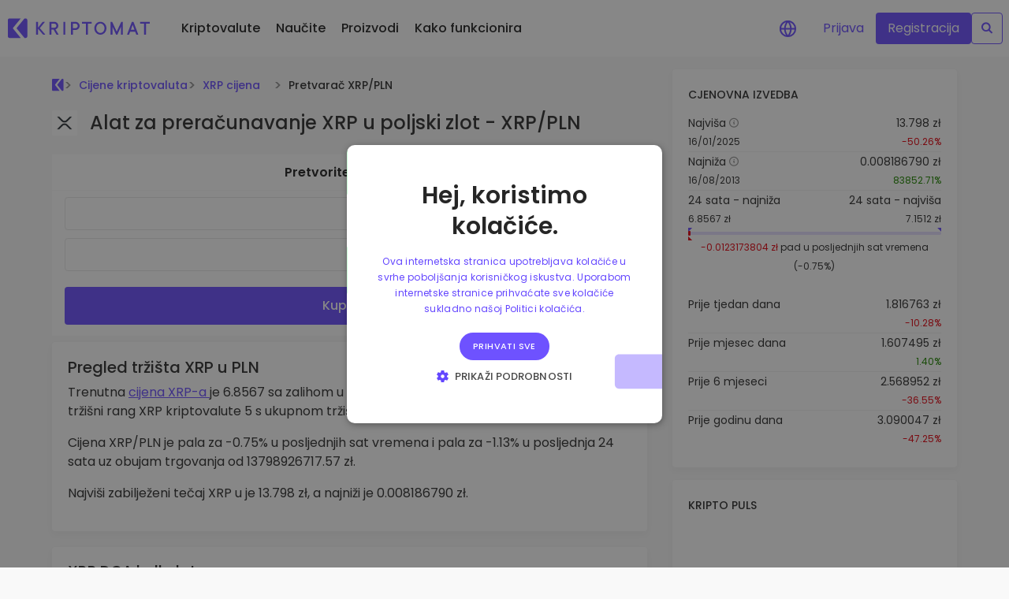

--- FILE ---
content_type: text/css; charset=utf-8
request_url: https://kriptomat.io/_nuxt/ConverterPageTempalte.BodrPjVn.css
body_size: -7
content:
.conv_table[data-v-1cdf946a],.conv_table[data-v-96e59ac4]{font-size:12px;font-weight:500}.todayVsPeriod-table__header[data-v-7f226565],.todayVsPeriod-table__row[data-v-7f226565]{display:grid!important;font-size:12px;font-weight:500;grid-template-columns:repeat(3,1fr);padding:4px}.todayVsPeriod-table__header .period[data-v-7f226565],.todayVsPeriod-table__header .time[data-v-7f226565],.todayVsPeriod-table__row .period[data-v-7f226565],.todayVsPeriod-table__row .time[data-v-7f226565]{text-align:right}.todayVsPeriod-table__header .red[data-v-7f226565],.todayVsPeriod-table__row .red[data-v-7f226565]{color:red}.todayVsPeriod-table__header .green[data-v-7f226565],.todayVsPeriod-table__row .green[data-v-7f226565]{color:green}h1[data-v-48bb99b2]{margin-bottom:0}.back-link[data-v-48bb99b2]{margin-bottom:30px}@media screen and (max-width:480px){.back-link[data-v-48bb99b2]{margin-bottom:10px}}@media screen and (min-width:768px){.single_row[data-v-48bb99b2]{display:flex;flex-flow:row nowrap;gap:1rem;justify-content:space-between}.single_row>div[data-v-48bb99b2]{flex:0 0 calc(50% - 1rem)}}


--- FILE ---
content_type: text/javascript; charset=utf-8
request_url: https://kriptomat.io/_nuxt/CAmSzjck.js
body_size: 35742
content:
const __vite__mapDeps=(i,m=__vite__mapDeps,d=(m.f||(m.f=["./Bj0kHTEZ.js","./DNxdpG8I.js","./entry.CLhg-7OC.css","./Cc5Yjt-Y.js","./eFV6x9fH.js","./DqPG15FE.js","./B1Yi_46r.js","./Breadcrumbs.C2Z2s57o.css","./CBAEZJfQ.js","./CCb-kr4I.js","./no-tokenlogo.DtEGDaVO.css","./BQb713-h.js","./CYuPSvN2.js","./SimpleCalculator.B57mhopL.css","./ChartLargeTradingViewFixed.WQjm8QxA.css","./DMkHP025.js","./3fIRJf8-.js","./howToBuyBlock.CJg2gR6S.css","./fP0PE5hB.js","./marketData.DZMhwDRQ.css","./CZJm6lDK.js","./tokenChains.DU-dW7C8.css","./BNOmzO3j.js","./tokenSupply.D6S-RWYF.css","./BiR1mqpR.js","./tokenInfo.B9l1x4hN.css","./DKcTV_Bz.js","./BbPW5aM1.js","./tokenLink.BI02ImRk.css","./BMCVY37w.js","./C8sXp28p.js","./converterLinks.oZDPzrHU.css","./DnhlS3WR.js","./BYUGnGTb.js"])))=>i.map(i=>d[i]);
import{h as He,q as _n,b as kt,v as G,r as J,k as wt,E as bn,o as h,f as P,G as se,g as m,c as y,a as r,n as oe,t as l,H as Je,p as _,j as A,T as pn,I as Gn,J as wn,A as sn,F as nt,K as Nt,m as _t,L as bt,_ as Re,u as tt,M as X,N as ae,O as ua,Q as on,R as Ct,S as cn,e as Tn,C as q,D as B,U as vn,V as Kn,y as rn,W as ma,X as Zn,w as Rn,s as Vn,z as da,l as ha,x as gn}from"./DNxdpG8I.js";import{H as pa,a as va,L as fa}from"./eFV6x9fH.js";import{f as K,u as ka}from"./Cc5Yjt-Y.js";import{g as ya}from"./DqPG15FE.js";import{B as ga}from"./B1Yi_46r.js";import{_ as _a,a as Nn,b as ea,c as ba,d as wa}from"./CBAEZJfQ.js";import{_ as Ta}from"./BQb713-h.js";import{a as Na}from"./CCb-kr4I.js";const Ca={class:"n_row"},Ja={class:"n_col price_det tc-grey-400"},$a={class:"d-flex align-items-center left-separator noMobile"},Da={key:0,class:"ts-sm tc-grey-300 price-change-fiat"},xa={class:"ts-sm tc-grey-300 price-change-fiat"},Sa={class:"n_col"},Pa={key:0},Ea={key:1},La=He({__name:"priceInfoBarMobComponent",props:{currency:{type:Object,required:!0},price:{type:Number,required:!0},ticker:{type:String,required:!0},priceChange24h:{type:Number},eventPriceColor:{type:String,default:""},tokenJson:{type:Object,required:!0},canBeTraded:{type:Boolean}},setup(e){const n=_n(),t=kt(),a=G(()=>{var k;return(k=t.getCurrency)==null?void 0:k.symbol}),o=e,s=G(()=>o.price/100*o.priceChange24h),d=J(),u=J(!1),p=sn(),i=n.pagesVisitedAsString;function g(k="",$=null,x=""){gtag("event","Website::ClickOnRegister",{location:k,token_ticker:$,button_text:x,env:p.public.enviorment==="production"?"prod":"dev",click_page_type:n.pageType,page_lang:locale.value,pagesVisited:i}),Gn.capture("Website::ClickOnRegister",{location:k,token_ticker:$,button_text:x,page_lang:locale.value,pagesVisited:i,env:p.public.enviorment==="production"?"prod":"dev"})}const c=()=>{const k=window.scrollY||window.pageYOffset;(k>=250&&u.value==!1||k<250&&u.value==!0)&&(u.value=!u.value)};return wt(()=>{window.addEventListener("scroll",c)}),bn(()=>{window.removeEventListener("scroll",c)}),(k,$)=>{const x=wn;return h(),P(pn,null,{default:se(()=>[m(u)?(h(),y("div",{key:0,id:"m_price_info",class:"p-8",ref_key:"priceInforBar",ref:d},[r("div",Ca,[r("div",Ja,[r("div",{class:oe(["price",e.eventPriceColor])},l(m(Je)(e.price))+" "+l(m(a)),3),r("div",$a,[m(s)>0?(h(),y("span",Da,"+")):_("",!0),r("span",xa,l(Intl.NumberFormat().format(m(Je)(m(s)),!1))+" "+l(m(a)),1)])]),r("div",Sa,[A(x,{class:"btn btn-primary",href:"https://app.kriptomat.io/register",rel:"nofollow",onClick:$[0]||($[0]=C=>g("mobile_token_navbar",e.ticker,"register"))},{default:se(()=>{var C,W;return[e.canBeTraded?(h(),y("span",Pa,l(k.$t("Buy {ticker}",{ticker:(W=(C=e.tokenJson)==null?void 0:C.ticker)==null?void 0:W.toUpperCase()})),1)):(h(),y("span",Ea,l(k.$t("Register")),1))]}),_:1})])])],512)):_("",!0)]),_:1})}}}),Oa={id:"price_desk_nav"},Aa={id:"d_price_info",class:"mb-16",ref:"priceInforBarDes"},Ia={class:"n_row mb-16 align-center d-flex gap"},Ma=["src","alt"],Ua={class:"tw-normal tc-grey-200 ml-4"},Wa={class:"n_row"},Fa={class:"n_col price_det tc-grey-400"},qa={key:0,class:"d-flex align-items-center left-separator noMobile"},Ba={key:0,class:"ts-sm tc-grey-300 price-change-fiat"},Ha={class:"ts-sm tc-grey-300 price-change-fiat"},za={key:0},Ra={key:1},Va=He({__name:"priceDeskNav",props:{elements:{type:Object,required:!0},tokenJson:{type:Object,required:!0},price:{type:Number,default:0},eventPriceColor:{type:String,default:""},canBeTraded:{type:Boolean}},setup(e){const n=_n(),t=J(null),a=kt(),o=G(()=>{var C;return(C=a.getCurrency)==null?void 0:C.symbol});function s(C){return a.exchangeEuro(C)}const d=e,u=G(()=>{var C,W,v,M;return((W=(C=d.tokenJson)==null?void 0:C.marketData)==null?void 0:W.price)/100*((M=(v=d.tokenJson)==null?void 0:v.marketData)==null?void 0:M.priceChange24h)}),p=J(-1),i=J(d.elements),g=J(!1),c=()=>{const C=window.scrollY||window.pageYOffset;(C>=350&&g.value==!1||C<350&&g.value==!0)&&(g.value=!g.value)};wt(()=>{window.addEventListener("scroll",c)}),bn(()=>{window.removeEventListener("scroll",c)});const k=sn(),$=n.pagesVisitedAsString;function x(C="",W=null,v=""){gtag("event","Website::ClickOnRegister",{location:C,token_ticker:W,button_text:v,env:k.public.enviorment==="production"?"prod":"dev",click_page_type:n.pageType,page_lang:locale.value,pagesVisited:$}),Gn.capture("Website::ClickOnRegister",{location:C,token_ticker:W,button_text:v,env:k.public.enviorment==="production"?"prod":"dev",click_page_type:n.pageType,page_lang:locale.value,pagesVisited:$})}return(C,W)=>{var M,S,E,w,j,Q,L,I;const v=wn;return h(),y("div",Oa,[r("div",Aa,[r("div",Ia,[r("img",{src:(S=(M=e.tokenJson)==null?void 0:M.imgUrl)==null?void 0:S.small,class:"-36 mr-4",alt:`${(E=e.tokenJson)==null?void 0:E.name} (${(j=(w=e.tokenJson)==null?void 0:w.ticker)==null?void 0:j.toUpperCase()}) ${C.$t("Price")}`,width:"24",height:"24"},null,8,Ma),r("b",null,l((Q=e.tokenJson)==null?void 0:Q.name),1),r("span",Ua,l((I=(L=e.tokenJson)==null?void 0:L.ticker)==null?void 0:I.toUpperCase()),1)]),r("div",Wa,[r("div",Fa,[r("div",{class:oe(["price",e.eventPriceColor])},l(m(Je)(e.price))+" "+l(m(o)),3),m(u)!=0?(h(),y("div",qa,[m(u)>0?(h(),y("span",Ba,"+")):_("",!0),r("span",Ha,l(m(Je)(s(m(u))))+" "+l(m(o)),1)])):_("",!0)])])],512),r("nav",{id:"desk_nav",class:"scrollbar-6",ref_key:"tokenNav",ref:t},[(h(!0),y(nt,null,Nt(m(i),(F,H)=>(h(),P(v,{key:H+F.order,style:bt({order:F.order}),to:`#${F.link}`,class:oe(m(p)===H?"active":""),onClick:V=>p.value=H,prefetch:!1},{default:se(()=>[_t(l(F.title),1)]),_:2},1032,["style","to","class","onClick"]))),128))],512),A(v,{class:"btn btn-primary bottom_pos",href:"https://app.kriptomat.io/register",rel:"nofollow",onClick:W[0]||(W[0]=F=>{var H;return x("desktop_token_navbar",(H=e.tokenJson)==null?void 0:H.ticker,"register")})},{default:se(()=>{var F,H;return[e.canBeTraded?(h(),y("span",za,l(C.$t("Buy {ticker}",{ticker:(H=(F=e.tokenJson)==null?void 0:F.ticker)==null?void 0:H.toUpperCase()})),1)):(h(),y("span",Ra,l(C.$t("Register")),1))]}),_:1})])}}}),Ya=Re(Va,[["__scopeId","data-v-c7c3a21f"]]),ja=He({__name:"priceMobileContentNav",props:{elements:{type:Object,required:!0}},setup(e){const n=J(null),t=e,a=J(-1),o=J(t.elements),s=J(!1),d=()=>{const u=window.scrollY||window.pageYOffset;(u>=250&&s.value==!1||u<250&&s.value==!0)&&(s.value=!s.value)};return wt(()=>{window.addEventListener("scroll",d)}),bn(()=>{window.removeEventListener("scroll",d)}),(u,p)=>{const i=wn;return h(),P(pn,null,{default:se(()=>[m(s)?(h(),y("nav",{key:0,id:"token_nav",class:"scrollbar-6",ref_key:"tokenNav",ref:n},[(h(!0),y(nt,null,Nt(m(o),(g,c)=>(h(),P(i,{key:c,style:bt({order:g.order}),to:`#${g.link}`,class:oe(m(a)===c?"active":""),onClick:k=>a.value=c,prefetch:!1},{default:se(()=>[_t(l(g.title),1)]),_:2},1032,["style","to","class","onClick"]))),128))],512)):_("",!0)]),_:1})}}}),Qa=Re(ja,[["__scopeId","data-v-129ad614"]]),Xa={class:"ns-title mb-16"},Ga={class:"form_wrap"},Ka={class:"formitem"},Za={for:"first-name-missing-token"},eo={class:"formitem"},to={for:"email-missing-token"},no=["value"],ao=["value"],oo=["value"],ro={class:"formitem"},io=["disabled"],so=["disabled"],co=He({__name:"noSupportTokenLead",props:{tokenJson:{type:Object}},setup(e){const n=sn(),t=e,a=J(!1),{locale:o}=tt(),s=J(""),d=J(""),u=J(""),p=J(!1),i=J(!1),g=J(!1),c=J(""),k=J(!1),$=J(!1);async function x(S){const w=new TextEncoder().encode(S),j=await crypto.subtle.digest("SHA-1",w);return Array.from(new Uint8Array(j)).map(Q=>Q.toString(16).padStart(2,"0")).join("")}function C(S){return/^[^\s@]+@[^\s@]+\.[^\s@]+$/.test(S)}async function W(){C(d.value)?u.value=await x(d.value):u.value="",v()}function v(){p.value=s.value.trim().length>0&&C(d.value)}async function M(){var I,F,H;if(c.value="",g.value=!1,!p.value&&i.value)return;const E="https://track-eu.customer.io/api/v1/forms/01jqdw4tm0expqs041ecfttyvc/submit",w=n.public.customerIoFormSiteId,j=n.public.customerIoFormApiKey,Q=btoa(`${w}:${j}`);let L=o.value;if(o.value==="gr"&&(L="el"),o.value==="se"&&(L="sv"),o.value==="cz"&&(L="cs"),!$.value)try{i.value=!0;const V=await fetch(E,{method:"POST",headers:{Authorization:`Basic ${Q}`,"Content-Type":"application/json"},body:JSON.stringify({data:{"id-missing-token":u.value,"email-missing-token":d.value,"first-name-missing-token":s.value,"page-lang-missing-token":L,"token-value-missing-token":(I=t.tokenJson)==null?void 0:I.ticker}})}),Y=JSON.parse(localStorage.getItem("kpt_requested_token")||"[]");Y.includes((F=t.tokenJson)==null?void 0:F.ticker)||(Y.push((H=t.tokenJson)==null?void 0:H.ticker),localStorage.setItem("kpt_requested_token",JSON.stringify(Y))),k.value=!0,g.value=!0,s.value="",d.value="",u.value="";const ie=await V.json();if(!V.ok)throw console.error("Customer.io API error:",ie),new Error(ie.message||"Failed to submit form")}catch(V){c.value=V.message||"Something went wrong."}finally{i.value=!1,$.value=!0}}return wt(()=>{var S;{const E=localStorage.getItem("kpt_requested_token");if(E)try{const w=JSON.parse(E);Array.isArray(w)&&((S=t.tokenJson)!=null&&S.ticker)&&w.includes(t.tokenJson.ticker)&&(k.value=!0)}catch{console.warn("Invalid storage format")}}}),(S,E)=>{var j,Q,L,I,F;const w=Ct;return h(),y("div",{class:oe(["p-24 mb-12 outline ts-sm support-lead",a.value?"open":""]),key:((j=e.tokenJson)==null?void 0:j.ticker)+"_"+m(o)},[r("div",{class:oe(["purchase_lead",k.value?"fullw":""])},[r("div",Xa,l(S.$t("{ticker} isn’t available for purchase yet.",{ticker:(L=(Q=e.tokenJson)==null?void 0:Q.ticker)==null?void 0:L.toUpperCase()})),1),X(r("div",{class:oe(["description",a.value?"open":""])},l(S.$t("We’re working on adding more tokens to Kriptomat. Sign up and we’ll prioritise this token and notify you once it’s supported!")),3),[[ae,!k.value]]),X(r("div",{class:"description"},l(S.$t("Thanks! We’ll let you know as soon as this token becomes available on Kriptomat.")),513),[[ae,k.value]])],2),A(w,null,{default:se(()=>[A(pn,{name:"expand"},{default:se(()=>{var H;return[X(r("div",Ga,[r("form",{onSubmit:ua(M,["prevent"])},[r("div",Ka,[r("label",Za,l(S.$t("First name")),1),X(r("input",{type:"text",id:"first-name-missing-token",name:"first-name-missing-token","onUpdate:modelValue":E[0]||(E[0]=V=>s.value=V),onInput:v},null,544),[[on,s.value]])]),r("div",eo,[r("label",to,l(S.$t("Email")),1),X(r("input",{type:"email",id:"email-missing-token",name:"email-missing-token","onUpdate:modelValue":E[1]||(E[1]=V=>d.value=V),onInput:W},null,544),[[on,d.value]]),r("input",{type:"hidden",id:"token-value-missing-token",name:"token-value-missing-token",value:(H=e.tokenJson)==null?void 0:H.ticker},null,8,no),r("input",{class:"h_c_id",type:"hidden",id:"id-missing-token",name:"id-missing-token",value:u.value},null,8,ao),r("input",{class:"h_c_id",type:"hidden",id:"page-lang-missing-token",name:"page-lang-missing-token",value:m(o)},null,8,oo)]),r("div",ro,[r("button",{type:"submit",class:"btn btn-primary w-100 mt-20 py-12",disabled:!p.value},l(S.$t("Sign up")),9,io)])],32)],512),[[ae,a.value&&!g.value]])]}),_:1})]),_:1}),X(r("button",{id:"request_button",name:"request_button",type:"button",class:"btn btn-primary w-100 mt-20 py-12",onClick:E[2]||(E[2]=H=>a.value=!a.value),disabled:k.value},l(S.$t("Request {ticker}",{ticker:(F=(I=e.tokenJson)==null?void 0:I.ticker)==null?void 0:F.toUpperCase()})),9,so),[[ae,!a.value&&!k.value]])],2)}}}),lo=Re(co,[["__scopeId","data-v-fca06429"]]);function mn(e){"@babel/helpers - typeof";return mn=typeof Symbol=="function"&&typeof Symbol.iterator=="symbol"?function(n){return typeof n}:function(n){return n&&typeof Symbol=="function"&&n.constructor===Symbol&&n!==Symbol.prototype?"symbol":typeof n},mn(e)}function ft(e){if(e===null||e===!0||e===!1)return NaN;var n=Number(e);return isNaN(n)?n:n<0?Math.ceil(n):Math.floor(n)}function Ce(e,n){if(n.length<e)throw new TypeError(e+" argument"+(e>1?"s":"")+" required, but only "+n.length+" present")}function at(e){Ce(1,arguments);var n=Object.prototype.toString.call(e);return e instanceof Date||mn(e)==="object"&&n==="[object Date]"?new Date(e.getTime()):typeof e=="number"||n==="[object Number]"?new Date(e):((typeof e=="string"||n==="[object String]")&&typeof console<"u"&&(console.warn("Starting with v2.0.0-beta.1 date-fns doesn't accept strings as date arguments. Please use `parseISO` to parse strings. See: https://github.com/date-fns/date-fns/blob/master/docs/upgradeGuide.md#string-arguments"),console.warn(new Error().stack)),new Date(NaN))}function uo(e,n){Ce(2,arguments);var t=at(e).getTime(),a=ft(n);return new Date(t+a)}var mo={};function fn(){return mo}function ho(e){var n=new Date(Date.UTC(e.getFullYear(),e.getMonth(),e.getDate(),e.getHours(),e.getMinutes(),e.getSeconds(),e.getMilliseconds()));return n.setUTCFullYear(e.getFullYear()),e.getTime()-n.getTime()}var ta=6e4,na=36e5;function po(e){return Ce(1,arguments),e instanceof Date||mn(e)==="object"&&Object.prototype.toString.call(e)==="[object Date]"}function vo(e){if(Ce(1,arguments),!po(e)&&typeof e!="number")return!1;var n=at(e);return!isNaN(Number(n))}function fo(e,n){Ce(2,arguments);var t=ft(n);return uo(e,-t)}var ko=864e5;function yo(e){Ce(1,arguments);var n=at(e),t=n.getTime();n.setUTCMonth(0,1),n.setUTCHours(0,0,0,0);var a=n.getTime(),o=t-a;return Math.floor(o/ko)+1}function dn(e){Ce(1,arguments);var n=1,t=at(e),a=t.getUTCDay(),o=(a<n?7:0)+a-n;return t.setUTCDate(t.getUTCDate()-o),t.setUTCHours(0,0,0,0),t}function aa(e){Ce(1,arguments);var n=at(e),t=n.getUTCFullYear(),a=new Date(0);a.setUTCFullYear(t+1,0,4),a.setUTCHours(0,0,0,0);var o=dn(a),s=new Date(0);s.setUTCFullYear(t,0,4),s.setUTCHours(0,0,0,0);var d=dn(s);return n.getTime()>=o.getTime()?t+1:n.getTime()>=d.getTime()?t:t-1}function go(e){Ce(1,arguments);var n=aa(e),t=new Date(0);t.setUTCFullYear(n,0,4),t.setUTCHours(0,0,0,0);var a=dn(t);return a}var _o=6048e5;function bo(e){Ce(1,arguments);var n=at(e),t=dn(n).getTime()-go(n).getTime();return Math.round(t/_o)+1}function hn(e,n){var t,a,o,s,d,u,p,i;Ce(1,arguments);var g=fn(),c=ft((t=(a=(o=(s=n==null?void 0:n.weekStartsOn)!==null&&s!==void 0?s:n==null||(d=n.locale)===null||d===void 0||(u=d.options)===null||u===void 0?void 0:u.weekStartsOn)!==null&&o!==void 0?o:g.weekStartsOn)!==null&&a!==void 0?a:(p=g.locale)===null||p===void 0||(i=p.options)===null||i===void 0?void 0:i.weekStartsOn)!==null&&t!==void 0?t:0);if(!(c>=0&&c<=6))throw new RangeError("weekStartsOn must be between 0 and 6 inclusively");var k=at(e),$=k.getUTCDay(),x=($<c?7:0)+$-c;return k.setUTCDate(k.getUTCDate()-x),k.setUTCHours(0,0,0,0),k}function oa(e,n){var t,a,o,s,d,u,p,i;Ce(1,arguments);var g=at(e),c=g.getUTCFullYear(),k=fn(),$=ft((t=(a=(o=(s=n==null?void 0:n.firstWeekContainsDate)!==null&&s!==void 0?s:n==null||(d=n.locale)===null||d===void 0||(u=d.options)===null||u===void 0?void 0:u.firstWeekContainsDate)!==null&&o!==void 0?o:k.firstWeekContainsDate)!==null&&a!==void 0?a:(p=k.locale)===null||p===void 0||(i=p.options)===null||i===void 0?void 0:i.firstWeekContainsDate)!==null&&t!==void 0?t:1);if(!($>=1&&$<=7))throw new RangeError("firstWeekContainsDate must be between 1 and 7 inclusively");var x=new Date(0);x.setUTCFullYear(c+1,0,$),x.setUTCHours(0,0,0,0);var C=hn(x,n),W=new Date(0);W.setUTCFullYear(c,0,$),W.setUTCHours(0,0,0,0);var v=hn(W,n);return g.getTime()>=C.getTime()?c+1:g.getTime()>=v.getTime()?c:c-1}function wo(e,n){var t,a,o,s,d,u,p,i;Ce(1,arguments);var g=fn(),c=ft((t=(a=(o=(s=n==null?void 0:n.firstWeekContainsDate)!==null&&s!==void 0?s:n==null||(d=n.locale)===null||d===void 0||(u=d.options)===null||u===void 0?void 0:u.firstWeekContainsDate)!==null&&o!==void 0?o:g.firstWeekContainsDate)!==null&&a!==void 0?a:(p=g.locale)===null||p===void 0||(i=p.options)===null||i===void 0?void 0:i.firstWeekContainsDate)!==null&&t!==void 0?t:1),k=oa(e,n),$=new Date(0);$.setUTCFullYear(k,0,c),$.setUTCHours(0,0,0,0);var x=hn($,n);return x}var To=6048e5;function No(e,n){Ce(1,arguments);var t=at(e),a=hn(t,n).getTime()-wo(t,n).getTime();return Math.round(a/To)+1}function ne(e,n){for(var t=e<0?"-":"",a=Math.abs(e).toString();a.length<n;)a="0"+a;return t+a}var vt={y:function(n,t){var a=n.getUTCFullYear(),o=a>0?a:1-a;return ne(t==="yy"?o%100:o,t.length)},M:function(n,t){var a=n.getUTCMonth();return t==="M"?String(a+1):ne(a+1,2)},d:function(n,t){return ne(n.getUTCDate(),t.length)},a:function(n,t){var a=n.getUTCHours()/12>=1?"pm":"am";switch(t){case"a":case"aa":return a.toUpperCase();case"aaa":return a;case"aaaaa":return a[0];case"aaaa":default:return a==="am"?"a.m.":"p.m."}},h:function(n,t){return ne(n.getUTCHours()%12||12,t.length)},H:function(n,t){return ne(n.getUTCHours(),t.length)},m:function(n,t){return ne(n.getUTCMinutes(),t.length)},s:function(n,t){return ne(n.getUTCSeconds(),t.length)},S:function(n,t){var a=t.length,o=n.getUTCMilliseconds(),s=Math.floor(o*Math.pow(10,a-3));return ne(s,t.length)}},Tt={am:"am",pm:"pm",midnight:"midnight",noon:"noon",morning:"morning",afternoon:"afternoon",evening:"evening",night:"night"},Co={G:function(n,t,a){var o=n.getUTCFullYear()>0?1:0;switch(t){case"G":case"GG":case"GGG":return a.era(o,{width:"abbreviated"});case"GGGGG":return a.era(o,{width:"narrow"});case"GGGG":default:return a.era(o,{width:"wide"})}},y:function(n,t,a){if(t==="yo"){var o=n.getUTCFullYear(),s=o>0?o:1-o;return a.ordinalNumber(s,{unit:"year"})}return vt.y(n,t)},Y:function(n,t,a,o){var s=oa(n,o),d=s>0?s:1-s;if(t==="YY"){var u=d%100;return ne(u,2)}return t==="Yo"?a.ordinalNumber(d,{unit:"year"}):ne(d,t.length)},R:function(n,t){var a=aa(n);return ne(a,t.length)},u:function(n,t){var a=n.getUTCFullYear();return ne(a,t.length)},Q:function(n,t,a){var o=Math.ceil((n.getUTCMonth()+1)/3);switch(t){case"Q":return String(o);case"QQ":return ne(o,2);case"Qo":return a.ordinalNumber(o,{unit:"quarter"});case"QQQ":return a.quarter(o,{width:"abbreviated",context:"formatting"});case"QQQQQ":return a.quarter(o,{width:"narrow",context:"formatting"});case"QQQQ":default:return a.quarter(o,{width:"wide",context:"formatting"})}},q:function(n,t,a){var o=Math.ceil((n.getUTCMonth()+1)/3);switch(t){case"q":return String(o);case"qq":return ne(o,2);case"qo":return a.ordinalNumber(o,{unit:"quarter"});case"qqq":return a.quarter(o,{width:"abbreviated",context:"standalone"});case"qqqqq":return a.quarter(o,{width:"narrow",context:"standalone"});case"qqqq":default:return a.quarter(o,{width:"wide",context:"standalone"})}},M:function(n,t,a){var o=n.getUTCMonth();switch(t){case"M":case"MM":return vt.M(n,t);case"Mo":return a.ordinalNumber(o+1,{unit:"month"});case"MMM":return a.month(o,{width:"abbreviated",context:"formatting"});case"MMMMM":return a.month(o,{width:"narrow",context:"formatting"});case"MMMM":default:return a.month(o,{width:"wide",context:"formatting"})}},L:function(n,t,a){var o=n.getUTCMonth();switch(t){case"L":return String(o+1);case"LL":return ne(o+1,2);case"Lo":return a.ordinalNumber(o+1,{unit:"month"});case"LLL":return a.month(o,{width:"abbreviated",context:"standalone"});case"LLLLL":return a.month(o,{width:"narrow",context:"standalone"});case"LLLL":default:return a.month(o,{width:"wide",context:"standalone"})}},w:function(n,t,a,o){var s=No(n,o);return t==="wo"?a.ordinalNumber(s,{unit:"week"}):ne(s,t.length)},I:function(n,t,a){var o=bo(n);return t==="Io"?a.ordinalNumber(o,{unit:"week"}):ne(o,t.length)},d:function(n,t,a){return t==="do"?a.ordinalNumber(n.getUTCDate(),{unit:"date"}):vt.d(n,t)},D:function(n,t,a){var o=yo(n);return t==="Do"?a.ordinalNumber(o,{unit:"dayOfYear"}):ne(o,t.length)},E:function(n,t,a){var o=n.getUTCDay();switch(t){case"E":case"EE":case"EEE":return a.day(o,{width:"abbreviated",context:"formatting"});case"EEEEE":return a.day(o,{width:"narrow",context:"formatting"});case"EEEEEE":return a.day(o,{width:"short",context:"formatting"});case"EEEE":default:return a.day(o,{width:"wide",context:"formatting"})}},e:function(n,t,a,o){var s=n.getUTCDay(),d=(s-o.weekStartsOn+8)%7||7;switch(t){case"e":return String(d);case"ee":return ne(d,2);case"eo":return a.ordinalNumber(d,{unit:"day"});case"eee":return a.day(s,{width:"abbreviated",context:"formatting"});case"eeeee":return a.day(s,{width:"narrow",context:"formatting"});case"eeeeee":return a.day(s,{width:"short",context:"formatting"});case"eeee":default:return a.day(s,{width:"wide",context:"formatting"})}},c:function(n,t,a,o){var s=n.getUTCDay(),d=(s-o.weekStartsOn+8)%7||7;switch(t){case"c":return String(d);case"cc":return ne(d,t.length);case"co":return a.ordinalNumber(d,{unit:"day"});case"ccc":return a.day(s,{width:"abbreviated",context:"standalone"});case"ccccc":return a.day(s,{width:"narrow",context:"standalone"});case"cccccc":return a.day(s,{width:"short",context:"standalone"});case"cccc":default:return a.day(s,{width:"wide",context:"standalone"})}},i:function(n,t,a){var o=n.getUTCDay(),s=o===0?7:o;switch(t){case"i":return String(s);case"ii":return ne(s,t.length);case"io":return a.ordinalNumber(s,{unit:"day"});case"iii":return a.day(o,{width:"abbreviated",context:"formatting"});case"iiiii":return a.day(o,{width:"narrow",context:"formatting"});case"iiiiii":return a.day(o,{width:"short",context:"formatting"});case"iiii":default:return a.day(o,{width:"wide",context:"formatting"})}},a:function(n,t,a){var o=n.getUTCHours(),s=o/12>=1?"pm":"am";switch(t){case"a":case"aa":return a.dayPeriod(s,{width:"abbreviated",context:"formatting"});case"aaa":return a.dayPeriod(s,{width:"abbreviated",context:"formatting"}).toLowerCase();case"aaaaa":return a.dayPeriod(s,{width:"narrow",context:"formatting"});case"aaaa":default:return a.dayPeriod(s,{width:"wide",context:"formatting"})}},b:function(n,t,a){var o=n.getUTCHours(),s;switch(o===12?s=Tt.noon:o===0?s=Tt.midnight:s=o/12>=1?"pm":"am",t){case"b":case"bb":return a.dayPeriod(s,{width:"abbreviated",context:"formatting"});case"bbb":return a.dayPeriod(s,{width:"abbreviated",context:"formatting"}).toLowerCase();case"bbbbb":return a.dayPeriod(s,{width:"narrow",context:"formatting"});case"bbbb":default:return a.dayPeriod(s,{width:"wide",context:"formatting"})}},B:function(n,t,a){var o=n.getUTCHours(),s;switch(o>=17?s=Tt.evening:o>=12?s=Tt.afternoon:o>=4?s=Tt.morning:s=Tt.night,t){case"B":case"BB":case"BBB":return a.dayPeriod(s,{width:"abbreviated",context:"formatting"});case"BBBBB":return a.dayPeriod(s,{width:"narrow",context:"formatting"});case"BBBB":default:return a.dayPeriod(s,{width:"wide",context:"formatting"})}},h:function(n,t,a){if(t==="ho"){var o=n.getUTCHours()%12;return o===0&&(o=12),a.ordinalNumber(o,{unit:"hour"})}return vt.h(n,t)},H:function(n,t,a){return t==="Ho"?a.ordinalNumber(n.getUTCHours(),{unit:"hour"}):vt.H(n,t)},K:function(n,t,a){var o=n.getUTCHours()%12;return t==="Ko"?a.ordinalNumber(o,{unit:"hour"}):ne(o,t.length)},k:function(n,t,a){var o=n.getUTCHours();return o===0&&(o=24),t==="ko"?a.ordinalNumber(o,{unit:"hour"}):ne(o,t.length)},m:function(n,t,a){return t==="mo"?a.ordinalNumber(n.getUTCMinutes(),{unit:"minute"}):vt.m(n,t)},s:function(n,t,a){return t==="so"?a.ordinalNumber(n.getUTCSeconds(),{unit:"second"}):vt.s(n,t)},S:function(n,t){return vt.S(n,t)},X:function(n,t,a,o){var s=o._originalDate||n,d=s.getTimezoneOffset();if(d===0)return"Z";switch(t){case"X":return jn(d);case"XXXX":case"XX":return gt(d);case"XXXXX":case"XXX":default:return gt(d,":")}},x:function(n,t,a,o){var s=o._originalDate||n,d=s.getTimezoneOffset();switch(t){case"x":return jn(d);case"xxxx":case"xx":return gt(d);case"xxxxx":case"xxx":default:return gt(d,":")}},O:function(n,t,a,o){var s=o._originalDate||n,d=s.getTimezoneOffset();switch(t){case"O":case"OO":case"OOO":return"GMT"+Yn(d,":");case"OOOO":default:return"GMT"+gt(d,":")}},z:function(n,t,a,o){var s=o._originalDate||n,d=s.getTimezoneOffset();switch(t){case"z":case"zz":case"zzz":return"GMT"+Yn(d,":");case"zzzz":default:return"GMT"+gt(d,":")}},t:function(n,t,a,o){var s=o._originalDate||n,d=Math.floor(s.getTime()/1e3);return ne(d,t.length)},T:function(n,t,a,o){var s=o._originalDate||n,d=s.getTime();return ne(d,t.length)}};function Yn(e,n){var t=e>0?"-":"+",a=Math.abs(e),o=Math.floor(a/60),s=a%60;if(s===0)return t+String(o);var d=n;return t+String(o)+d+ne(s,2)}function jn(e,n){if(e%60===0){var t=e>0?"-":"+";return t+ne(Math.abs(e)/60,2)}return gt(e,n)}function gt(e,n){var t=n||"",a=e>0?"-":"+",o=Math.abs(e),s=ne(Math.floor(o/60),2),d=ne(o%60,2);return a+s+t+d}var Qn=function(n,t){switch(n){case"P":return t.date({width:"short"});case"PP":return t.date({width:"medium"});case"PPP":return t.date({width:"long"});case"PPPP":default:return t.date({width:"full"})}},ra=function(n,t){switch(n){case"p":return t.time({width:"short"});case"pp":return t.time({width:"medium"});case"ppp":return t.time({width:"long"});case"pppp":default:return t.time({width:"full"})}},Jo=function(n,t){var a=n.match(/(P+)(p+)?/)||[],o=a[1],s=a[2];if(!s)return Qn(n,t);var d;switch(o){case"P":d=t.dateTime({width:"short"});break;case"PP":d=t.dateTime({width:"medium"});break;case"PPP":d=t.dateTime({width:"long"});break;case"PPPP":default:d=t.dateTime({width:"full"});break}return d.replace("{{date}}",Qn(o,t)).replace("{{time}}",ra(s,t))},$o={p:ra,P:Jo},Do=["D","DD"],xo=["YY","YYYY"];function So(e){return Do.indexOf(e)!==-1}function Po(e){return xo.indexOf(e)!==-1}function Xn(e,n,t){if(e==="YYYY")throw new RangeError("Use `yyyy` instead of `YYYY` (in `".concat(n,"`) for formatting years to the input `").concat(t,"`; see: https://github.com/date-fns/date-fns/blob/master/docs/unicodeTokens.md"));if(e==="YY")throw new RangeError("Use `yy` instead of `YY` (in `".concat(n,"`) for formatting years to the input `").concat(t,"`; see: https://github.com/date-fns/date-fns/blob/master/docs/unicodeTokens.md"));if(e==="D")throw new RangeError("Use `d` instead of `D` (in `".concat(n,"`) for formatting days of the month to the input `").concat(t,"`; see: https://github.com/date-fns/date-fns/blob/master/docs/unicodeTokens.md"));if(e==="DD")throw new RangeError("Use `dd` instead of `DD` (in `".concat(n,"`) for formatting days of the month to the input `").concat(t,"`; see: https://github.com/date-fns/date-fns/blob/master/docs/unicodeTokens.md"))}var Eo={lessThanXSeconds:{one:"less than a second",other:"less than {{count}} seconds"},xSeconds:{one:"1 second",other:"{{count}} seconds"},halfAMinute:"half a minute",lessThanXMinutes:{one:"less than a minute",other:"less than {{count}} minutes"},xMinutes:{one:"1 minute",other:"{{count}} minutes"},aboutXHours:{one:"about 1 hour",other:"about {{count}} hours"},xHours:{one:"1 hour",other:"{{count}} hours"},xDays:{one:"1 day",other:"{{count}} days"},aboutXWeeks:{one:"about 1 week",other:"about {{count}} weeks"},xWeeks:{one:"1 week",other:"{{count}} weeks"},aboutXMonths:{one:"about 1 month",other:"about {{count}} months"},xMonths:{one:"1 month",other:"{{count}} months"},aboutXYears:{one:"about 1 year",other:"about {{count}} years"},xYears:{one:"1 year",other:"{{count}} years"},overXYears:{one:"over 1 year",other:"over {{count}} years"},almostXYears:{one:"almost 1 year",other:"almost {{count}} years"}},Lo=function(n,t,a){var o,s=Eo[n];return typeof s=="string"?o=s:t===1?o=s.one:o=s.other.replace("{{count}}",t.toString()),a!=null&&a.addSuffix?a.comparison&&a.comparison>0?"in "+o:o+" ago":o};function kn(e){return function(){var n=arguments.length>0&&arguments[0]!==void 0?arguments[0]:{},t=n.width?String(n.width):e.defaultWidth,a=e.formats[t]||e.formats[e.defaultWidth];return a}}var Oo={full:"EEEE, MMMM do, y",long:"MMMM do, y",medium:"MMM d, y",short:"MM/dd/yyyy"},Ao={full:"h:mm:ss a zzzz",long:"h:mm:ss a z",medium:"h:mm:ss a",short:"h:mm a"},Io={full:"{{date}} 'at' {{time}}",long:"{{date}} 'at' {{time}}",medium:"{{date}}, {{time}}",short:"{{date}}, {{time}}"},Mo={date:kn({formats:Oo,defaultWidth:"full"}),time:kn({formats:Ao,defaultWidth:"full"}),dateTime:kn({formats:Io,defaultWidth:"full"})},Uo={lastWeek:"'last' eeee 'at' p",yesterday:"'yesterday at' p",today:"'today at' p",tomorrow:"'tomorrow at' p",nextWeek:"eeee 'at' p",other:"P"},Wo=function(n,t,a,o){return Uo[n]};function tn(e){return function(n,t){var a=t!=null&&t.context?String(t.context):"standalone",o;if(a==="formatting"&&e.formattingValues){var s=e.defaultFormattingWidth||e.defaultWidth,d=t!=null&&t.width?String(t.width):s;o=e.formattingValues[d]||e.formattingValues[s]}else{var u=e.defaultWidth,p=t!=null&&t.width?String(t.width):e.defaultWidth;o=e.values[p]||e.values[u]}var i=e.argumentCallback?e.argumentCallback(n):n;return o[i]}}var Fo={narrow:["B","A"],abbreviated:["BC","AD"],wide:["Before Christ","Anno Domini"]},qo={narrow:["1","2","3","4"],abbreviated:["Q1","Q2","Q3","Q4"],wide:["1st quarter","2nd quarter","3rd quarter","4th quarter"]},Bo={narrow:["J","F","M","A","M","J","J","A","S","O","N","D"],abbreviated:["Jan","Feb","Mar","Apr","May","Jun","Jul","Aug","Sep","Oct","Nov","Dec"],wide:["January","February","March","April","May","June","July","August","September","October","November","December"]},Ho={narrow:["S","M","T","W","T","F","S"],short:["Su","Mo","Tu","We","Th","Fr","Sa"],abbreviated:["Sun","Mon","Tue","Wed","Thu","Fri","Sat"],wide:["Sunday","Monday","Tuesday","Wednesday","Thursday","Friday","Saturday"]},zo={narrow:{am:"a",pm:"p",midnight:"mi",noon:"n",morning:"morning",afternoon:"afternoon",evening:"evening",night:"night"},abbreviated:{am:"AM",pm:"PM",midnight:"midnight",noon:"noon",morning:"morning",afternoon:"afternoon",evening:"evening",night:"night"},wide:{am:"a.m.",pm:"p.m.",midnight:"midnight",noon:"noon",morning:"morning",afternoon:"afternoon",evening:"evening",night:"night"}},Ro={narrow:{am:"a",pm:"p",midnight:"mi",noon:"n",morning:"in the morning",afternoon:"in the afternoon",evening:"in the evening",night:"at night"},abbreviated:{am:"AM",pm:"PM",midnight:"midnight",noon:"noon",morning:"in the morning",afternoon:"in the afternoon",evening:"in the evening",night:"at night"},wide:{am:"a.m.",pm:"p.m.",midnight:"midnight",noon:"noon",morning:"in the morning",afternoon:"in the afternoon",evening:"in the evening",night:"at night"}},Vo=function(n,t){var a=Number(n),o=a%100;if(o>20||o<10)switch(o%10){case 1:return a+"st";case 2:return a+"nd";case 3:return a+"rd"}return a+"th"},Yo={ordinalNumber:Vo,era:tn({values:Fo,defaultWidth:"wide"}),quarter:tn({values:qo,defaultWidth:"wide",argumentCallback:function(n){return n-1}}),month:tn({values:Bo,defaultWidth:"wide"}),day:tn({values:Ho,defaultWidth:"wide"}),dayPeriod:tn({values:zo,defaultWidth:"wide",formattingValues:Ro,defaultFormattingWidth:"wide"})};function nn(e){return function(n){var t=arguments.length>1&&arguments[1]!==void 0?arguments[1]:{},a=t.width,o=a&&e.matchPatterns[a]||e.matchPatterns[e.defaultMatchWidth],s=n.match(o);if(!s)return null;var d=s[0],u=a&&e.parsePatterns[a]||e.parsePatterns[e.defaultParseWidth],p=Array.isArray(u)?Qo(u,function(c){return c.test(d)}):jo(u,function(c){return c.test(d)}),i;i=e.valueCallback?e.valueCallback(p):p,i=t.valueCallback?t.valueCallback(i):i;var g=n.slice(d.length);return{value:i,rest:g}}}function jo(e,n){for(var t in e)if(e.hasOwnProperty(t)&&n(e[t]))return t}function Qo(e,n){for(var t=0;t<e.length;t++)if(n(e[t]))return t}function Xo(e){return function(n){var t=arguments.length>1&&arguments[1]!==void 0?arguments[1]:{},a=n.match(e.matchPattern);if(!a)return null;var o=a[0],s=n.match(e.parsePattern);if(!s)return null;var d=e.valueCallback?e.valueCallback(s[0]):s[0];d=t.valueCallback?t.valueCallback(d):d;var u=n.slice(o.length);return{value:d,rest:u}}}var Go=/^(\d+)(th|st|nd|rd)?/i,Ko=/\d+/i,Zo={narrow:/^(b|a)/i,abbreviated:/^(b\.?\s?c\.?|b\.?\s?c\.?\s?e\.?|a\.?\s?d\.?|c\.?\s?e\.?)/i,wide:/^(before christ|before common era|anno domini|common era)/i},er={any:[/^b/i,/^(a|c)/i]},tr={narrow:/^[1234]/i,abbreviated:/^q[1234]/i,wide:/^[1234](th|st|nd|rd)? quarter/i},nr={any:[/1/i,/2/i,/3/i,/4/i]},ar={narrow:/^[jfmasond]/i,abbreviated:/^(jan|feb|mar|apr|may|jun|jul|aug|sep|oct|nov|dec)/i,wide:/^(january|february|march|april|may|june|july|august|september|october|november|december)/i},or={narrow:[/^j/i,/^f/i,/^m/i,/^a/i,/^m/i,/^j/i,/^j/i,/^a/i,/^s/i,/^o/i,/^n/i,/^d/i],any:[/^ja/i,/^f/i,/^mar/i,/^ap/i,/^may/i,/^jun/i,/^jul/i,/^au/i,/^s/i,/^o/i,/^n/i,/^d/i]},rr={narrow:/^[smtwf]/i,short:/^(su|mo|tu|we|th|fr|sa)/i,abbreviated:/^(sun|mon|tue|wed|thu|fri|sat)/i,wide:/^(sunday|monday|tuesday|wednesday|thursday|friday|saturday)/i},ir={narrow:[/^s/i,/^m/i,/^t/i,/^w/i,/^t/i,/^f/i,/^s/i],any:[/^su/i,/^m/i,/^tu/i,/^w/i,/^th/i,/^f/i,/^sa/i]},sr={narrow:/^(a|p|mi|n|(in the|at) (morning|afternoon|evening|night))/i,any:/^([ap]\.?\s?m\.?|midnight|noon|(in the|at) (morning|afternoon|evening|night))/i},cr={any:{am:/^a/i,pm:/^p/i,midnight:/^mi/i,noon:/^no/i,morning:/morning/i,afternoon:/afternoon/i,evening:/evening/i,night:/night/i}},lr={ordinalNumber:Xo({matchPattern:Go,parsePattern:Ko,valueCallback:function(n){return parseInt(n,10)}}),era:nn({matchPatterns:Zo,defaultMatchWidth:"wide",parsePatterns:er,defaultParseWidth:"any"}),quarter:nn({matchPatterns:tr,defaultMatchWidth:"wide",parsePatterns:nr,defaultParseWidth:"any",valueCallback:function(n){return n+1}}),month:nn({matchPatterns:ar,defaultMatchWidth:"wide",parsePatterns:or,defaultParseWidth:"any"}),day:nn({matchPatterns:rr,defaultMatchWidth:"wide",parsePatterns:ir,defaultParseWidth:"any"}),dayPeriod:nn({matchPatterns:sr,defaultMatchWidth:"any",parsePatterns:cr,defaultParseWidth:"any"})},ur={code:"en-US",formatDistance:Lo,formatLong:Mo,formatRelative:Wo,localize:Yo,match:lr,options:{weekStartsOn:0,firstWeekContainsDate:1}},mr=/[yYQqMLwIdDecihHKkms]o|(\w)\1*|''|'(''|[^'])+('|$)|./g,dr=/P+p+|P+|p+|''|'(''|[^'])+('|$)|./g,hr=/^'([^]*?)'?$/,pr=/''/g,vr=/[a-zA-Z]/;function fr(e,n,t){var a,o,s,d,u,p,i,g,c,k,$,x,C,W,v,M,S,E;Ce(2,arguments);var w=String(n),j=fn(),Q=(a=(o=t==null?void 0:t.locale)!==null&&o!==void 0?o:j.locale)!==null&&a!==void 0?a:ur,L=ft((s=(d=(u=(p=t==null?void 0:t.firstWeekContainsDate)!==null&&p!==void 0?p:t==null||(i=t.locale)===null||i===void 0||(g=i.options)===null||g===void 0?void 0:g.firstWeekContainsDate)!==null&&u!==void 0?u:j.firstWeekContainsDate)!==null&&d!==void 0?d:(c=j.locale)===null||c===void 0||(k=c.options)===null||k===void 0?void 0:k.firstWeekContainsDate)!==null&&s!==void 0?s:1);if(!(L>=1&&L<=7))throw new RangeError("firstWeekContainsDate must be between 1 and 7 inclusively");var I=ft(($=(x=(C=(W=t==null?void 0:t.weekStartsOn)!==null&&W!==void 0?W:t==null||(v=t.locale)===null||v===void 0||(M=v.options)===null||M===void 0?void 0:M.weekStartsOn)!==null&&C!==void 0?C:j.weekStartsOn)!==null&&x!==void 0?x:(S=j.locale)===null||S===void 0||(E=S.options)===null||E===void 0?void 0:E.weekStartsOn)!==null&&$!==void 0?$:0);if(!(I>=0&&I<=6))throw new RangeError("weekStartsOn must be between 0 and 6 inclusively");if(!Q.localize)throw new RangeError("locale must contain localize property");if(!Q.formatLong)throw new RangeError("locale must contain formatLong property");var F=at(e);if(!vo(F))throw new RangeError("Invalid time value");var H=ho(F),V=fo(F,H),Y={firstWeekContainsDate:L,weekStartsOn:I,locale:Q,_originalDate:F},ie=w.match(dr).map(function(z){var T=z[0];if(T==="p"||T==="P"){var U=$o[T];return U(z,Q.formatLong)}return z}).join("").match(mr).map(function(z){if(z==="''")return"'";var T=z[0];if(T==="'")return kr(z);var U=Co[T];if(U)return!(t!=null&&t.useAdditionalWeekYearTokens)&&Po(z)&&Xn(z,n,String(e)),!(t!=null&&t.useAdditionalDayOfYearTokens)&&So(z)&&Xn(z,n,String(e)),U(V,z,Q.localize,Y);if(T.match(vr))throw new RangeError("Format string contains an unescaped latin alphabet character `"+T+"`");return z}).join("");return ie}function kr(e){var n=e.match(hr);return n?n[1].replace(pr,"'"):e}function yr(e,n){var t;Ce(1,arguments);var a=ft((t=void 0)!==null&&t!==void 0?t:2);if(a!==2&&a!==1&&a!==0)throw new RangeError("additionalDigits must be 0, 1 or 2");if(!(typeof e=="string"||Object.prototype.toString.call(e)==="[object String]"))return new Date(NaN);var o=wr(e),s;if(o.date){var d=Tr(o.date,a);s=Nr(d.restDateString,d.year)}if(!s||isNaN(s.getTime()))return new Date(NaN);var u=s.getTime(),p=0,i;if(o.time&&(p=Cr(o.time),isNaN(p)))return new Date(NaN);if(o.timezone){if(i=Jr(o.timezone),isNaN(i))return new Date(NaN)}else{var g=new Date(u+p),c=new Date(0);return c.setFullYear(g.getUTCFullYear(),g.getUTCMonth(),g.getUTCDate()),c.setHours(g.getUTCHours(),g.getUTCMinutes(),g.getUTCSeconds(),g.getUTCMilliseconds()),c}return new Date(u+p+i)}var un={dateTimeDelimiter:/[T ]/,timeZoneDelimiter:/[Z ]/i,timezone:/([Z+-].*)$/},gr=/^-?(?:(\d{3})|(\d{2})(?:-?(\d{2}))?|W(\d{2})(?:-?(\d{1}))?|)$/,_r=/^(\d{2}(?:[.,]\d*)?)(?::?(\d{2}(?:[.,]\d*)?))?(?::?(\d{2}(?:[.,]\d*)?))?$/,br=/^([+-])(\d{2})(?::?(\d{2}))?$/;function wr(e){var n={},t=e.split(un.dateTimeDelimiter),a;if(t.length>2)return n;if(/:/.test(t[0])?a=t[0]:(n.date=t[0],a=t[1],un.timeZoneDelimiter.test(n.date)&&(n.date=e.split(un.timeZoneDelimiter)[0],a=e.substr(n.date.length,e.length))),a){var o=un.timezone.exec(a);o?(n.time=a.replace(o[1],""),n.timezone=o[1]):n.time=a}return n}function Tr(e,n){var t=new RegExp("^(?:(\\d{4}|[+-]\\d{"+(4+n)+"})|(\\d{2}|[+-]\\d{"+(2+n)+"})$)"),a=e.match(t);if(!a)return{year:NaN,restDateString:""};var o=a[1]?parseInt(a[1]):null,s=a[2]?parseInt(a[2]):null;return{year:s===null?o:s*100,restDateString:e.slice((a[1]||a[2]).length)}}function Nr(e,n){if(n===null)return new Date(NaN);var t=e.match(gr);if(!t)return new Date(NaN);var a=!!t[4],o=an(t[1]),s=an(t[2])-1,d=an(t[3]),u=an(t[4]),p=an(t[5])-1;if(a)return Pr(n,u,p)?$r(n,u,p):new Date(NaN);var i=new Date(0);return!xr(n,s,d)||!Sr(n,o)?new Date(NaN):(i.setUTCFullYear(n,s,Math.max(o,d)),i)}function an(e){return e?parseInt(e):1}function Cr(e){var n=e.match(_r);if(!n)return NaN;var t=yn(n[1]),a=yn(n[2]),o=yn(n[3]);return Er(t,a,o)?t*na+a*ta+o*1e3:NaN}function yn(e){return e&&parseFloat(e.replace(",","."))||0}function Jr(e){if(e==="Z")return 0;var n=e.match(br);if(!n)return 0;var t=n[1]==="+"?-1:1,a=parseInt(n[2]),o=n[3]&&parseInt(n[3])||0;return Lr(a,o)?t*(a*na+o*ta):NaN}function $r(e,n,t){var a=new Date(0);a.setUTCFullYear(e,0,4);var o=a.getUTCDay()||7,s=(n-1)*7+t+1-o;return a.setUTCDate(a.getUTCDate()+s),a}var Dr=[31,null,31,30,31,30,31,31,30,31,30,31];function ia(e){return e%400===0||e%4===0&&e%100!==0}function xr(e,n,t){return n>=0&&n<=11&&t>=1&&t<=(Dr[n]||(ia(e)?29:28))}function Sr(e,n){return n>=1&&n<=(ia(e)?366:365)}function Pr(e,n,t){return n>=1&&n<=53&&t>=0&&t<=6}function Er(e,n,t){return e===24?n===0&&t===0:t>=0&&t<60&&n>=0&&n<60&&e>=0&&e<25}function Lr(e,n){return n>=0&&n<=59}const Or={class:"py-24 px-20"},Ar={class:"mb-24 ts-md-1 tw-bold tc-grey-400"},Ir={class:"market-data-wrapper d-flex",style:{gap:"20px"}},Mr={class:"market-data-column"},Ur={class:"mb-16 ts-sm tw-bold tc-grey-400 text-uppercase"},Wr={class:"list list-row mb-26"},Fr={key:0,class:"categories-dt"},qr={key:0,class:"text-highlighted divideer"},Br={key:2},Hr={key:3,class:"text-highlighted"},zr=["href"],Rr={class:"mb-16 ts-sm tw-bold tc-grey-400 text-uppercase"},Vr={class:"progress-bar__container border-rounded"},Yr={class:"d-flex flex-shrink-0"},jr={class:"list list-column"},Qr={class:"mb-0"},Xr={class:"list list-column text-right"},Gr={class:"mb-0 text-right"},Kr={class:"progress market-data-progress mb-8"},Zr={class:"d-flex justify-content-between"},ei={class:"list list-column"},ti={class:"list list-column"},ni={class:"d-flex justify-content-between"},ai={class:"list list-column"},oi={class:"list list-column"},ri={class:"market-data-column"},ii={class:"mb-16 ts-sm tw-bold tc-grey-400 text-uppercase"},si={class:"list list-row mb-26"},ci={class:"mb-16 ts-sm tw-bold tc-grey-400 text-uppercase"},li={class:"progress-bar__container border-rounded"},ui={class:"list list-row mb-0"},mi={class:"text-right"},di={class:"progress market-data-progress mb-8"},hi={class:"list list-row"},pi=He({__name:"SingleAssetMarketData",props:{currency:{type:Object,required:!0}},setup(e){const n=kt(),t=G(()=>{var c;return(c=n.getCurrency)==null?void 0:c.symbol});function a(c){return n.exchangeEuro(c)}const o=e,s=J(!1),d=J([]);cn(()=>o.currency,()=>{var c,k;o.currency!=null&&((c=o.currency.categories)==null?void 0:c.length)>3?d.value=o.currency.categories.slice(0,3):d.value=(k=o.currency)==null?void 0:k.categories});const u=()=>{var c,k;s.value=!s.value,d.value=s.value?(c=o.currency)==null?void 0:c.categories:(k=o.currency)==null?void 0:k.categories.slice(0,3)};function p(c){return c?c>0?"tc-green":"tc-red":"tc-light"}function i(c,k,$){const x=$-k,C=c-k;return`${C/x*100>100?100:C/x*100<0?0:C/x*100}%`}function g(c){return c?fr(yr(c),"dd/MM/yyyy"):""}return(c,k)=>{var $,x,C,W,v,M,S,E,w,j,Q,L,I,F,H,V,Y,ie,z,T,U,R,ee,N,b,te,ue,ce,me,de,re,ke,ye,ve,f,O,D,Z,le,fe,he,_e,be,we,Te,Ne,Oe,Ae,Ie,Me,Ue,We,Fe,qe,Be,$e,De,xe,Se,Pe,pe,Ee,Le,ge,Ve,Ye,je,Qe,Xe,Ge,Ke,Ze,et,ot,rt,it,st,ct,lt,ut,mt,dt;return h(),y("div",Or,[r("h2",Ar,l((($=e.currency)==null?void 0:$.name)+" "+c.$t("Market data")),1),r("div",Ir,[r("div",Mr,[r("h3",Ur,l(c.$t("General information")),1),r("dl",Wr,[X(r("dt",null,l(c.$t("Launch date")),513),[[ae,(x=e.currency)==null?void 0:x.genesisDate]]),X(r("dd",null,l(g((C=e.currency)==null?void 0:C.genesisDate)),513),[[ae,(W=e.currency)==null?void 0:W.genesisDate]]),(v=o.currency)!=null&&v.categories?(h(),y("dt",Fr,l(c.$t("Category")),1)):_("",!0),(M=o.currency)!=null&&M.categories?(h(),y("dd",{key:1,class:oe(["categories-dd",m(s)?"showMore":""])},[(h(!0),y(nt,null,Nt((S=o.currency)==null?void 0:S.categories,(ze,yt)=>{var ht,pt;return h(),y("span",{key:ze==null?void 0:ze.name,class:"category text-highlighted whitespace-nowrap"},[_t(l(ze==null?void 0:ze.name),1),yt<((pt=(ht=o.currency)==null?void 0:ht.categories)==null?void 0:pt.length)-1?(h(),y("span",qr,", ")):_("",!0)])}),128)),((w=(E=o.currency)==null?void 0:E.categories)==null?void 0:w.length)>3?(h(),y("div",{key:0,onClick:u,class:"show-button text-highlighted cursor-pointer text-underline"},l(m(s)?c.$t("Show less"):c.$t("Show more")),1)):_("",!0)],2)):_("",!0),((L=(Q=(j=e.currency)==null?void 0:j.links)==null?void 0:Q.HOMEPAGE)==null?void 0:L.length)>0?(h(),y("dt",Br,l(c.$t("Official website")),1)):_("",!0),((H=(F=(I=e.currency)==null?void 0:I.links)==null?void 0:F.HOMEPAGE)==null?void 0:H.length)>0?(h(),y("dd",Hr,[r("a",{href:(Y=(V=e.currency)==null?void 0:V.links)==null?void 0:Y.HOMEPAGE[0],rel:"nofollow",target:"_blank"},l((z=(ie=e.currency)==null?void 0:ie.links)==null?void 0:z.HOMEPAGE[0]),9,zr)])):_("",!0)]),r("h3",Rr,l(c.$t("Price performance")),1),r("div",Vr,[r("div",Yr,[r("dl",jr,[r("dt",null,l(c.$t("24h Low")),1),r("dd",Qr,l(m(K)(a((U=(T=e.currency)==null?void 0:T.marketData)==null?void 0:U.priceMin24h)))+" "+l(m(t)),1)]),r("dl",Xr,[r("dt",null,l(c.$t("24h High")),1),r("dd",Gr,l(m(K)(a((ee=(R=e.currency)==null?void 0:R.marketData)==null?void 0:ee.priceMax24h)))+" "+l(m(t)),1)])]),r("div",Kr,[r("div",{class:"progress-bar progress-bar__market-data",role:"progressbar",style:bt({width:i((b=(N=e.currency)==null?void 0:N.marketData)==null?void 0:b.price,(ue=(te=e.currency)==null?void 0:te.marketData)==null?void 0:ue.priceMin24h,(me=(ce=e.currency)==null?void 0:ce.marketData)==null?void 0:me.priceMax24h)})},[r("div",{class:"progress-vertical-bar arrow-up",style:bt({"margin-left":i((re=(de=e.currency)==null?void 0:de.marketData)==null?void 0:re.price,(ye=(ke=e.currency)==null?void 0:ke.marketData)==null?void 0:ye.priceMin24h,(f=(ve=e.currency)==null?void 0:ve.marketData)==null?void 0:f.priceMax24h)})},null,4)],4)])]),r("div",Zr,[r("dl",ei,[r("dt",null,l(c.$t("All time high")),1),r("dd",null,l(g((D=(O=e.currency)==null?void 0:O.marketData)==null?void 0:D.allTimeHighDate)),1)]),r("dl",ti,[r("dt",null,l(m(K)(a((le=(Z=e.currency)==null?void 0:Z.marketData)==null?void 0:le.allTimeHigh)))+" "+l(m(t)),1),r("dd",{class:oe([p((he=(fe=e.currency)==null?void 0:fe.marketData)==null?void 0:he.allTimeHighChange),"text-right"])},l((be=(_e=e.currency)==null?void 0:_e.marketData)==null?void 0:be.allTimeHighChange)+"% ",3)])]),r("div",ni,[r("dl",ai,[r("dt",null,l(c.$t("All time low")),1),r("dd",null,l(g((Te=(we=e.currency)==null?void 0:we.marketData)==null?void 0:Te.allTimeLowDate)),1)]),r("dl",oi,[r("dt",null,l(m(K)(a((Oe=(Ne=e.currency)==null?void 0:Ne.marketData)==null?void 0:Oe.allTimeLow)))+" "+l(m(t)),1),r("dd",{class:oe([p((Ie=(Ae=e.currency)==null?void 0:Ae.marketData)==null?void 0:Ie.allTimeLowChange),"text-right"])},l((Ue=(Me=e.currency)==null?void 0:Me.marketData)==null?void 0:Ue.allTimeLowChange)+"% ",3)])])]),r("div",ri,[r("h3",ii,l(c.$t("Market data")),1),r("dl",si,[r("dt",null,l(c.$t("Market rank")),1),r("dd",null,l((Fe=(We=e.currency)==null?void 0:We.marketData)==null?void 0:Fe.marketRank),1),r("dt",null,l(c.$t("Market cap")),1),r("dd",null,l(m(K)(a((Be=(qe=e.currency)==null?void 0:qe.marketData)==null?void 0:Be.marketCap)))+" "+l(m(t)),1),r("dt",null,l(c.$t("Market dominance")),1),r("dd",null,l((xe=(De=($e=e.currency)==null?void 0:$e.marketData)==null?void 0:De.marketCapRatio)==null?void 0:xe.toFixed(2))+"%",1),r("dt",null,l(c.$t("24h trading volume")),1),r("dd",null,l(m(K)(a((Pe=(Se=e.currency)==null?void 0:Se.marketData)==null?void 0:Pe.tradeVolume)))+" "+l(m(t)),1)]),r("h3",ci,l(c.$t("Circulating supply")),1),r("div",li,[r("dl",ui,[r("dt",null,l(c.$t("Circulating supply")),1),r("dd",mi,l(m(K)((Ee=(pe=e.currency)==null?void 0:pe.marketData)==null?void 0:Ee.circulatingSupply))+" "+l((ge=(Le=e.currency)==null?void 0:Le.ticker)==null?void 0:ge.toUpperCase()),1),r("div",di,[r("div",{class:"progress-bar progress-bar__market-data",role:"progressbar",style:bt({width:i((Ye=(Ve=e.currency)==null?void 0:Ve.marketData)==null?void 0:Ye.circulatingSupply,0,(Qe=(je=e.currency)==null?void 0:je.marketData)==null?void 0:Qe.maxSupply)})},[r("div",{class:"progress-vertical-bar arrow-up",style:bt({"margin-left":i((Ge=(Xe=e.currency)==null?void 0:Xe.marketData)==null?void 0:Ge.circulatingSupply,0,(Ze=(Ke=e.currency)==null?void 0:Ke.marketData)==null?void 0:Ze.maxSupply)})},null,4)],4)])])]),r("dl",hi,[r("dt",null,l(c.$t("Total supply")),1),r("dd",null,l(m(K)((ot=(et=e.currency)==null?void 0:et.marketData)==null?void 0:ot.totalSupply))+" "+l((it=(rt=e.currency)==null?void 0:rt.ticker)==null?void 0:it.toUpperCase()),1),r("dt",null,l(c.$t("Max supply")),1),r("dd",null,l(((ct=(st=e.currency)==null?void 0:st.marketData)==null?void 0:ct.maxSupply)==0?"∞":m(K)((ut=(lt=e.currency)==null?void 0:lt.marketData)==null?void 0:ut.maxSupply))+" "+l((dt=(mt=e.currency)==null?void 0:mt.ticker)==null?void 0:dt.toUpperCase()),1)])])])])}}}),vi=Re(pi,[["__scopeId","data-v-f93defe1"]]);var sa=(e=>(e.priceChange24h="day",e.priceChange7d="week",e.priceChange30d="month",e.priceChange6m="6M",e.priceChange1y="year",e.priceChangeAllTime="all",e))(sa||{});const fi="data:image/svg+xml,%3csvg%20width='16'%20height='16'%20viewBox='0%200%2016%2016'%20fill='none'%20xmlns='http://www.w3.org/2000/svg'%3e%3cpath%20d='M4.93777%2014.2222C5.24611%2014.7623%205.69179%2015.2111%206.22958%2015.5233C6.76737%2015.8356%207.37815%2016%208%2016C8.62185%2016%209.23264%2015.8356%209.77043%2015.5233C10.3082%2015.2111%2010.7539%2014.7623%2011.0622%2014.2222H4.93777Z'%20fill='%236E52FF'/%3e%3cpath%20d='M16%2013.3333H0V10.9147L0.608005%2010.7129C1.20774%2010.5133%201.72937%2010.1298%202.0989%209.61702C2.46843%209.10421%202.66708%208.48809%202.66667%207.85601V5.33333C2.66667%203.91885%203.22857%202.56231%204.22876%201.56212C5.22895%200.561926%206.58551%200%208%200C9.41449%200%2010.771%200.561926%2011.7712%201.56212C12.7714%202.56231%2013.3333%203.91885%2013.3333%205.33333V7.85601C13.3329%208.48809%2013.5316%209.10421%2013.9011%209.61702C14.2706%2010.1298%2014.7923%2010.5133%2015.392%2010.7129L16%2010.9147V13.3333ZM2.69778%2011.5556H13.3022C12.7555%2011.1066%2012.3152%2010.5418%2012.0131%209.90207C11.7111%209.26231%2011.5548%208.56349%2011.5556%207.85601V5.33333C11.5556%204.39034%2011.181%203.48597%2010.5142%202.81917C9.84736%202.15238%208.94299%201.77778%208%201.77778C7.05701%201.77778%206.15264%202.15238%205.48584%202.81917C4.81904%203.48597%204.44444%204.39034%204.44444%205.33333V7.85601C4.4452%208.56349%204.28892%209.26231%203.98687%209.90207C3.68482%2010.5418%203.24454%2011.1066%202.69778%2011.5556Z'%20fill='%236E52FF'/%3e%3c/svg%3e",ki=["src","alt"],yi=["alt"],gi={key:0,class:"tw-bold tc-grey-400 token-header__name",id:"price"},_i={key:1,class:"token-header__name content--loading"},bi={class:"tw-normal tc-grey-300 token-header__ticker",style:{"font-size":"2rem"}},wi={key:3,class:"a-wrap d-flex justify-content-center align-items-center flex-shrink-0 s-36 ml-12 bgwhite border-circle border-grey-100 pointer token-header__favorite content--loading"},Ti=["alt"],Ni={key:5,class:"d-flex justify-content-center align-items-center flex-shrink-0 s-36 ml-12 bgwhite border-circle border-grey-100 pointer token-header__alerts content--loading"},Ci={__name:"TokenHeader",props:{tokenJson:{type:Object,required:!0},isMobile:{type:Boolean,required:!0},isFavorite:{type:Boolean,required:!0},currency:{type:Object,required:!0},toggleFav:{type:Function,required:!0},isLoading:{type:Boolean,default:!0}},setup(e){const n=e,t=G(()=>{var a,o;return((o=(a=n.tokenJson)==null?void 0:a.imgUrl)==null?void 0:o.small)&&n.tokenJson.imgUrl.small!=="missing_small.png"});return(a,o)=>{var d,u,p,i,g,c,k,$,x;const s=Ct;return h(),y("div",{class:oe(["token-header d-flex align-items-center",e.isMobile?"mb-12":"mb-24"])},[t.value?(h(),y("img",{key:0,class:oe(["s-32 crypto-icon token-header__icon",[e.isMobile?"r-8":"mr-16"]]),src:(u=(d=e.tokenJson)==null?void 0:d.imgUrl)==null?void 0:u.small,alt:(p=e.tokenJson)==null?void 0:p.name,width:"32",height:"32",loading:"lazy"},null,10,ki)):(h(),y("img",{key:1,class:oe(["s-32 mr-16 crypto-icon token-header__icon",[e.isMobile?"mr-8":"mr-16"]]),src:_a,alt:(i=e.tokenJson)==null?void 0:i.name,width:"32",height:"32"},null,10,yi)),A(s,null,{default:se(()=>{var C;return[e.isLoading?(h(),y("h1",_i," ")):(h(),y("h1",gi,l(a.$t("cex_token_h1_title",{coinName:(C=e.tokenJson)==null?void 0:C.name})),1))]}),_:1}),r("span",bi,l((c=(g=e.tokenJson)==null?void 0:g.ticker)==null?void 0:c.toUpperCase()),1),e.isLoading?(h(),y("span",wi)):(h(),y("span",{key:2,onClick:o[0]||(o[0]=C=>e.toggleFav()),class:oe(["a-wrap d-flex justify-content-center align-items-center flex-shrink-0 s-36 ml-12 bgwhite border-circle border-grey-100 pointer token-header__favorite",[e.isMobile?"ml-8":"ml-12"]])},[r("i",{class:oe(["ts-md tc-orange",{"icon-star_full":e.isFavorite,"icon-star_line":!e.isFavorite}])},null,2)],2)),e.isLoading?(h(),y("span",Ni)):(h(),y("a",{key:4,href:"https://app.kriptomat.io/price-alerts",rel:"nofollow",class:oe(["d-flex justify-content-center align-items-center flex-shrink-0 s-36 ml-12 bgwhite border-circle border-grey-100 pointer token-header__alerts",[e.isMobile?"ml-8":"ml-12"]])},[r("img",{src:fi,alt:`Set ${(k=e.tokenJson)==null?void 0:k.name} (${(x=($=e.currency)==null?void 0:$.ticker)==null?void 0:x.toUpperCase()}) ${a.$t("Price")}`,width:"15",height:"15"},null,8,Ti)],2))],2)}}},Ji=Re(Ci,[["__scopeId","data-v-f0a17638"]]),$i=q(()=>B(()=>import("./Bj0kHTEZ.js"),__vite__mapDeps([0,1,2,3,4,5,6,7,8,9,10,11,12,13,14]),import.meta.url).then(e=>e.default||e)),Di=q(()=>B(()=>import("./BQb713-h.js").then(e=>e.S),__vite__mapDeps([11,1,2,12,13]),import.meta.url).then(e=>e.default||e)),xi={key:0,class:"alert alert-warning p-12 mb-16"},Si={key:1,class:"alert alert-info p-12 mb-16"},Pi=["innerHTML"],Ei={key:2,class:"d-flex justify-content-between align-items-baseline token-header-price"},Li={class:"d-flex align-items-baseline price-flex-container token-header-price__holder"},Oi={class:"ts-md tw-normal ml-8"},Ai={class:"d-flex align-items-center left-separator noMobiles"},Ii={key:3,class:"token-header-price--empty"},Mi={class:"box crypto-chart"},Ui={class:"simple-calculator__holder"},Wi={__name:"SingleAssetOverview",props:{isFavorite:{type:Boolean,default:!1},click_page_type:{type:String},tokenJson:{type:Object},externalID:{type:String,default:null},price:{type:Number},eventPriceColor:{type:String,default:null},breadcrumbs:{type:Array}},emits:["currencyChanged","favoriteToggled"],setup(e,{emit:n}){const{t}=tt(),{isMobile:a}=ka(),o=Tn(),{locale:s,locales:d}=tt(),u=n,p=e,i=J(!1),g=J(ya("official-trump-trump",s.value,"main_table",d.value)),c=J([]),k=J(!1),$=J({value:"priceChange7d",name:"week"});J(!1);const x=J(0),C=J([]),W=J({}),v=J(0),M=J(!1),S=kt(),E=G(()=>{var T;return(T=S.getCurrency)==null?void 0:T.symbol});function w(T){return S.exchangeEuro(T)}const j=G(()=>{var T;return((T=c.value)==null?void 0:T.length)>1});async function Q(T){var U;$.value=T,x.value=Number((U=p.tokenJson)==null?void 0:U.marketData[T.value].toFixed(2)),await V().then(H)}let L=J([...p.breadcrumbs]);function I(){var U,R;let T="";typeof((U=p.tokenJson)==null?void 0:U.name)<"u"&&(T=(R=p.tokenJson)==null?void 0:R.name),L.value=[...p.breadcrumbs,{label:t("breadcrumb - token price",{coinName:T}),to:!1}]}function F(T){var U,R,ee;T&&(c.value=T,v.value=((R=(U=p.tokenJson)==null?void 0:U.marketData)==null?void 0:R.price)-parseFloat((ee=T[0])==null?void 0:ee.price)),k.value=!1}function H(T){T.data.value!=null&&F(T.data.value)}async function V(){if(p.externalID==null)return{data:{value:[]}};const T=sn();try{return{data:{value:await $fetch(`${T.public.apiUrl}/${T.public.apiStructure}/price/history`,{params:{externalId:p.externalID,period:sa[$.value.value]}})}}}catch{return{data:{value:[]}}}}function Y(){var T;u("favoriteToggled",(T=p.tokenJson)==null?void 0:T.ticker)}function ie(){var T,U,R,ee;return!!((U=(T=p.tokenJson)==null?void 0:T.actions)!=null&&U.includes("buy")||(ee=(R=p.tokenJson)==null?void 0:R.web3Actions)!=null&&ee.includes("buy"))}function z(){const T=document.getElementById("price_overview");T&&T.scrollIntoView({behavior:"smooth"})}return cn(()=>p.tokenJson,T=>{typeof(T==null?void 0:T.name)<"u"&&I(),T!=null&&T.publicUrl&&setTimeout(()=>{(T==null?void 0:T.type)==="NON_TRADABLE"&&(i.value=!0)},300)},{deep:!0,immediate:!0}),(T,U)=>{var ue,ce,me,de,re,ke,ye,ve,f,O;const R=Ct,ee=lo,N=$i,b=Di,te=vi;return h(),y("div",{key:m(s)+"-"+m(o).params.id},[A(ga,{crumbs:m(L),isLoading:typeof((ue=p.tokenJson)==null?void 0:ue.name)>"u"},null,8,["crumbs","isLoading"]),A(R,null,{default:se(()=>{var D;return[A(Ji,{tokenJson:e.tokenJson,isMobile:m(a),isFavorite:e.isFavorite,isLoading:typeof((D=p.tokenJson)==null?void 0:D.name)>"u",currency:W.value,toggleFav:Y},null,8,["tokenJson","isMobile","isFavorite","isLoading","currency"])]}),_:1}),((ce=e.tokenJson)==null?void 0:ce.isActive)==!1?(h(),y("div",xi,l(T.$t("token_no_longer_isActive_nofitication",{coinName:(me=e.tokenJson)==null?void 0:me.name})),1)):_("",!0),((de=e.tokenJson)==null?void 0:de.publicUrl)!="official-trump-trump"&&((ke=(re=e.tokenJson)==null?void 0:re.name)!=null&&ke.includes("trump")||(ve=(ye=e.tokenJson)==null?void 0:ye.name)!=null&&ve.includes("Trump")||(O=(f=e.tokenJson)==null?void 0:f.ticker)!=null&&O.includes("trump"))?(h(),y("div",Si,[r("span",{innerHTML:T.$t("Are you looking for <a href='{link}'>Official Trump token</a>?",{link:g.value})},null,8,Pi),U[1]||(U[1]=r("img",{"data-v-bad5e489":"",class:"s-24 mr-16",src:"https://aps.fra1.cdn.digitaloceanspaces.com/img/trump/small.png",alt:"Official Trump",width:"24",height:"24",loading:"eager"},null,-1))])):_("",!0),p.price&&!k.value&&v.value?(h(),y("div",Ei,[r("div",Li,[r("div",{class:oe(["ts-3xl tw-bolder asset-price token-header-price__price",e.eventPriceColor]),onClick:U[0]||(U[0]=D=>z())},[A(R,null,{default:se(()=>[_t(l(m(K)(p.price)),1)]),_:1}),r("span",Oi,[A(R,null,{default:se(()=>[_t(l(E.value),1)]),_:1})])],2),r("div",Ai,[v.value>0?(h(),y("span",{key:0,class:oe(["ts-sm tc-grey-300 price-change-fiat ml-8",{blurred:k.value}])},"+",2)):_("",!0),r("span",{class:oe(["ts-sm tc-grey-300 price-change-fiat ml-4",{blurred:k.value}])},[A(R,null,{default:se(()=>[_t(l(m(K)(w(v.value)))+" "+l(E.value),1)]),_:1})],2),x.value?(h(),y("div",{key:1,class:oe(["badge badge-pill ml-12 ts-xxs tw-bold",{blurred:k.value,"badge-light-green":v.value>0,"badge-light-red":v.value<0,"badge-light-orange":v.value==0}])},[A(R,null,{default:se(()=>[_t(l(x.value.toFixed(2))+" %",1)]),_:1})],2)):_("",!0)])])])):(h(),y("div",Ii,U[2]||(U[2]=[r("div",{class:"token-header-price__price--empty content--loading"},null,-1),r("div",{class:"token-header-price__else--empty content--loading"},null,-1)]))),i.value?(h(),P(ee,{key:4,tokenJson:e.tokenJson},null,8,["tokenJson"])):_("",!0),r("div",Mi,[A(R,null,{default:se(()=>{var D,Z,le;return[e.externalID?(h(),P(N,{key:0,title:(D=e.tokenJson)==null?void 0:D.name,price:Number((le=(Z=e.tokenJson)==null?void 0:Z.marketData)==null?void 0:le.price),change:v.value,changePercent:x.value,items:c.value,labels:C.value,showLabels:!1,loading:k.value,localFiatCurrency:"EUR",isAdvancedChart:M.value,onPeriodChanged:Q,hasData:j.value},null,8,["title","price","change","changePercent","items","labels","loading","isAdvancedChart","hasData"])):_("",!0)]}),_:1})]),r("div",Ui,[A(R,null,{default:se(()=>{var D,Z,le,fe,he,_e,be,we,Te,Ne;return[A(b,{coinName:(D=e.tokenJson)==null?void 0:D.name,ticker:(Z=e.tokenJson)==null?void 0:Z.ticker,price:Number((fe=(le=e.tokenJson)==null?void 0:le.marketData)==null?void 0:fe.price),livePrice:Number((_e=(he=e.tokenJson)==null?void 0:he.marketData)==null?void 0:_e.price),haveAnyTrade:ie(),isTradeable:(we=(be=e.tokenJson)==null?void 0:be.actions)==null?void 0:we.includes("buy"),web3Tradeable:(Ne=(Te=e.tokenJson)==null?void 0:Te.web3Actions)==null?void 0:Ne.includes("buy")},null,8,["coinName","ticker","price","livePrice","haveAnyTrade","isTradeable","web3Tradeable"])]}),_:1})]),r("div",{class:oe(["box",m(a)?"mt-8":"mt-20"])},[m(o).meta.pageData.key=="dex_token_price"?(h(),P(te,{key:0,currency:e.tokenJson},null,8,["currency"])):_("",!0)],2)])}}},Fi=Re(Wi,[["__scopeId","data-v-4ccb5b74"]]),qi={class:"block_row box mt-8 mb-20 p-20 position-relative",id:"price_overview",style:{order:"1"}},Bi=["innerHTML"],Cn=He({__name:"priceOverviewText",props:{tokenContent:{type:Object},coinName:{type:String},ticker:{type:String},allTimeLow:{type:[Number,String]},allTimeHigh:{type:[Number,String]},livePrice:{type:[Number,String]},priceChange24h:{type:[Number,String]},liveRank:{type:[Number,String]},liveMarketCap:{type:[Number,String]},liveSupply:{type:[Number,String]},tradeVolume:{type:[Number,String]},isTradeable:{type:Boolean},isWeb3Tradable:{type:Boolean},currency:{type:[Number,String]}},setup(e){const n=e;return(t,a)=>(h(),y("div",qi,[r("h2",null,l(t.$t("{coinName} Price Overview",{coinName:n.coinName})),1),r("p",null,l(t.$t("The current {coinName} price is {livePrice} {currency}. The price has changed by {priceChange24h}% in the past 24 hours on trading volume of {tradeVolume} {currency}. The market rank of {coinName} is {liveRank} based on a market capitalization of {liveMarketCap} {currency}. {coinName} has a circulating supply of {liveSupply} {ticker}. The highest recorded {coinName} price is {allTimeHigh} {currency}. And the lowest recorded {ticker} price is {allTimeLow} {currency}.",{coinName:n.coinName,livePrice:n.livePrice,currency:n.currency,priceChange24h:n.priceChange24h,liveMarketCap:n.liveMarketCap!=null?n.liveMarketCap.toLocaleString("en-US",{maximumFractionDigits:2}):"--",tradeVolume:n.tradeVolume!=null?n.tradeVolume.toLocaleString("en-US",{maximumFractionDigits:2}):"--",liveRank:n.liveRank!=0?n.liveRank:"--",liveSupply:n.liveSupply!=null?n.liveSupply.toLocaleString("en-US",{maximumFractionDigits:2}):"--",ticker:e.ticker,allTimeHigh:n.allTimeHigh,allTimeLow:n.allTimeLow})),1),X(r("p",{innerHTML:t.$t("How do {coinName} price movements correlate with market trends? Check our <a href='https://kriptomat.io/cryptocurrency-prices/'>complete cryptocurrency exchange rate page</a> for information at a glance.",{coinName:n.coinName})},null,8,Bi),[[ae,n.coinName!=null]])]))}}),Hi=q(()=>B(()=>import("./DMkHP025.js"),__vite__mapDeps([15,1,2]),import.meta.url).then(e=>e.default||e)),zi=q(()=>B(()=>import("./3fIRJf8-.js"),__vite__mapDeps([16,1,2,11,12,13,17]),import.meta.url).then(e=>e.default||e)),Ri=q(()=>B(()=>import("./fP0PE5hB.js"),__vite__mapDeps([18,1,2,19]),import.meta.url).then(e=>e.default||e)),Vi=q(()=>B(()=>import("./CZJm6lDK.js"),__vite__mapDeps([20,1,2,21]),import.meta.url).then(e=>e.default||e)),Yi=q(()=>B(()=>import("./BNOmzO3j.js"),__vite__mapDeps([22,8,1,2,4,9,10,23]),import.meta.url).then(e=>e.default||e)),ji=q(()=>B(()=>import("./CBAEZJfQ.js").then(e=>e.h),__vite__mapDeps([8,1,2,4,9,10]),import.meta.url).then(e=>e.default||e)),Qi=q(()=>B(()=>import("./BiR1mqpR.js"),__vite__mapDeps([24,8,1,2,4,9,10,25]),import.meta.url).then(e=>e.default||e)),Xi=q(()=>B(()=>import("./DKcTV_Bz.js"),__vite__mapDeps([26,27,1,2,28]),import.meta.url).then(e=>e.default||e)),Gi=q(()=>B(()=>import("./BMCVY37w.js"),__vite__mapDeps([29,27,1,2,28]),import.meta.url).then(e=>e.default||e)),Ki=q(()=>B(()=>import("./C8sXp28p.js"),__vite__mapDeps([30,1,2,31]),import.meta.url).then(e=>e.default||e)),Zi={class:"cex_content"},es=["innerHTML","id"],ts={class:"comparison mb-32",style:{order:"9",gap:"1rem"}},ns=He({__name:"cexCustomContent",props:{tokenContent:{type:Object},tokenJson:{type:Object},tokenContracts:{type:Object},haveNetworks:{type:Boolean}},emits:["addNavElementItem"],setup(e,{emit:n}){var ee;const{t}=tt(),a=kt(),o=G(()=>{var N;return(N=a.getCurrency)==null?void 0:N.symbol}),{isMobile:s}=vn(),d=n,{locale:u}=tt(),p=J(!1);function i(N){return a.exchangeEuro(N)}function g(N){d("addNavElementItem",N)}const c=e,k=G(()=>{var N;return t("What is the highest price of {coinName} in EUR?",{coinName:(N=c.tokenJson)==null?void 0:N.name})}),$=G(()=>{var N,b,te;return t("{coinName} price history shows that {coinName} has recorded a peak value of {allTimeHigh}  {currency}.",{coinName:(N=c.tokenJson)==null?void 0:N.name,allTimeHigh:K(i((te=(b=c.tokenJson)==null?void 0:b.marketData)==null?void 0:te.allTimeHigh)),currency:o.value})}),x=G(()=>{var N;return t("What is the lowest price of {coinName} in EUR?",{coinName:(N=c.tokenJson)==null?void 0:N.name,currency:o.value})}),C=G(()=>{var N,b,te;return t("Kriptomat data confirms that {allTimeLow} {currency} is the lowest recorded {coinName} value.",{coinName:(N=c.tokenJson)==null?void 0:N.name,allTimeLow:K(i((te=(b=c.tokenJson)==null?void 0:b.marketData)==null?void 0:te.allTimeLow)),currency:o.value})}),W=G(()=>{var N;return t("What is the current price of {coinName} in EUR?",{coinName:(N=c.tokenJson)==null?void 0:N.name})}),v=G(()=>{var N,b,te;return t("{coinName} is available for immediate purchase at Kriptomat. The current price is {livePrice} {currency}.",{coinName:(N=c.tokenJson)==null?void 0:N.name,currency:o.value,livePrice:K(i((te=(b=c.tokenJson)==null?void 0:b.marketData)==null?void 0:te.price))})}),M=G(()=>t("How can I buy {coinName}?",{coinName:c.tokenJson.name})),S=G(()=>{var N,b;return t("You can  consult an expert to tell you how to buy {coinName}. However,  it’s fast and easy to buy {coinName} with the Kriptomat app. {coinName} is available for immediate purchase at the current {coinName} price quote of {livePrice} {currency}. Current prices are always displayed in the {coinName} chart.",{coinName:c.tokenJson.name,livePrice:K(i((b=(N=c.tokenJson)==null?void 0:N.marketData)==null?void 0:b.price)),currency:o.value})});let E=[],w=0;function j(N){return N!=null?N.replace("<h3>","").replace("</h3>","").replace("<h2>","").replace("</h2>","").replace("<h4>","").replace("</h4>","").replace("<h5>","").replace("</h5>","").replaceAll(" ","_"):""}function Q(N){return N!=null?N.replace("<h3>","").replace("</h3>","").replace("<h2>","").replace("</h2>","").replace("<h4>","").replace("</h4>","").replace("<h5>","").replace("</h5>",""):""}var L=[],I=0,F=[];const H=c.tokenContent.filter(N=>N.contentType==="FAQ").length;for(const[N,b]of Object.entries(c.tokenContent)){if(b.contentType=="TEXT_BLOCK"){var V=j(b.title),Y={type:"text_block",h:0,html:"",id:b.id,sort:b.sorting,title:b.title,content:b.content!=null?b.content:"",idTag:c.tokenJson.ticker+"_"+V+"_"+b.id};b.title&&(b.title.includes("<h2>")&&(Y.h=2),b.title.includes("<h3>")&&(Y.h=3),b.title.includes("<h4>")&&(Y.h=4),b.title.includes("<h5>")&&(Y.h=5)),b.title&&(Y.html=b.title),b.content&&(Y.html=Y.html+b.content),E.push(Y);var ie={title:Q(b.title),order:Y.sort+5,link:((ee=c.tokenJson)==null?void 0:ee.ticker)+"_"+V+"_"+b.id};V!=""&&g(ie)}if(b.contentType=="FAQ"){if(w==0){var z=b.title!=""?b.title:"<h2>"+t("FAQ")+"</h2>",Y={type:"faq",h:2,html:"",id:b.id,sort:b.sorting,title:z,content:b.content!=null?b.content:"",idTag:"faq"};Y.h=2,E.push(Y),I=E.length-1,L.push(z),L.push(R(k.value,$.value)),L.push(R(x.value,C.value)),L.push(R(W.value,v.value)),L.push(R(M.value,S.value)),w++}else w++,L.push(R(b.title!=null?b.title:"",b.content!=null?b.content:""));if(w==1?F.push({"@type":"Question",name:k.value,acceptedAnswer:{"@type":"Answer",text:$.value}},{"@type":"Question",name:x.value,acceptedAnswer:{"@type":"Answer",text:C.value}},{"@type":"Question",name:W.value,acceptedAnswer:{"@type":"Answer",text:v.value}},{"@type":"Question",name:M.value,acceptedAnswer:{"@type":"Answer",text:S.value}}):F.push({"@type":"Question",name:b.title!=null?b.title.replace(/<[^>]*>/g,""):"",acceptedAnswer:{"@type":"Answer",text:b.content!=null?b.content.replace(/<\/?p[^>]*>/g,""):""}}),w==H){E[I].html=L.join("");var ie={title:t("FAQ"),order:b.sorting,link:"faq"};g(ie)}}}const T=Kn(),U=G(()=>{const N=T.currentRoute.value.fullPath,b=N.lastIndexOf("/");return"https://kriptomat.io"+(b!==-1?N.slice(0,b):"/")+"/#faq"});cn(()=>t,()=>{const N=G(()=>({"@context":"https://schema.org","@type":"FAQPage","@id":U.value,mainEntity:F}));rn({script:[{key:"faq-json-ld",type:"application/ld+json",children:()=>JSON.stringify(N.value)}]})},{deep:!0,immediate:!1}),wt(()=>{const N=G(()=>({"@context":"https://schema.org","@type":"FAQPage","@id":U.value,mainEntity:F}));rn({script:[{key:"faq-json-ld",type:"application/ld+json",children:()=>JSON.stringify(N.value)}]})});function R(N="",b=""){var te=N.replace("<h3>","").replace("</h3>","").replace("<h2>","").replace("</h2>","").replace("<h4>","").replace("</h4>","").replace("<h5>","").replace("</h5>",""),ue=b.replace("<p>","").replace("</p>",""),ce="<div><h3>",me=`</h3><div>
      <p>`,de="</p></div></div>";return ce+te+me+ue+de}return c.tokenJson.type=="CEX"&&(p.value=!0),(N,b)=>{const te=Cn,ue=Nn,ce=ea,me=Hi,de=zi,re=Ri,ke=Vi,ye=Yi,ve=ji,f=Qi,O=Xi,D=Gi,Z=Ct,le=Ki;return h(),P(pn,null,{default:se(()=>{var fe,he,_e,be,we,Te,Ne,Oe,Ae,Ie,Me,Ue,We,Fe,qe,Be,$e,De,xe,Se,Pe;return[r("div",Zi,[A(te,{coinName:(fe=c.tokenJson)==null?void 0:fe.name,ticker:(_e=(he=c.tokenJson)==null?void 0:he.ticker)==null?void 0:_e.toUpperCase(),priceChange24h:(Te=(we=(be=c.tokenJson)==null?void 0:be.marketData)==null?void 0:we.priceChange24h)==null?void 0:Te.toFixed(2),liveMarketCap:m(K)(i((Oe=(Ne=c.tokenJson)==null?void 0:Ne.marketData)==null?void 0:Oe.marketCap)),allTimeLow:m(K)(i((Ie=(Ae=c.tokenJson)==null?void 0:Ae.marketData)==null?void 0:Ie.allTimeLow)),allTimeHigh:m(K)(i((Ue=(Me=c.tokenJson)==null?void 0:Me.marketData)==null?void 0:Ue.allTimeHigh)),livePrice:m(K)(i((Fe=(We=c.tokenJson)==null?void 0:We.marketData)==null?void 0:Fe.price)),liveRank:(Be=(qe=c.tokenJson)==null?void 0:qe.marketData)==null?void 0:Be.marketRank,liveSupply:m(K)((De=($e=c.tokenJson)==null?void 0:$e.marketData)==null?void 0:De.circulatingSupply),tradeVolume:m(K)(i((Se=(xe=c.tokenJson)==null?void 0:xe.marketData)==null?void 0:Se.tradeVolume)),currency:m(o)},null,8,["coinName","ticker","priceChange24h","liveMarketCap","allTimeLow","allTimeHigh","livePrice","liveRank","liveSupply","tradeVolume","currency"]),A(ue,{id:"dca_calculator",class:"block_row box mt-8 mb-20 p-20 position-relative",style:{order:"5"},tokenTicker:(Pe=c.tokenJson)==null?void 0:Pe.ticker},null,8,["tokenTicker"]),(h(!0),y(nt,null,Nt(m(E),pe=>(h(),y("div",{key:pe.key,class:"block_row box mt-8 mb-20 p-20 position-relative",innerHTML:pe.html,ref_for:!0,ref:pe.idTag,id:pe.idTag,style:bt({order:pe.sort+5})},null,12,es))),128)),A(Z,null,{default:se(()=>{var pe,Ee,Le,ge,Ve,Ye,je,Qe,Xe,Ge,Ke,Ze,et;return[m(s)?(h(),P(ce,{key:0,currency:e.tokenJson,style:{order:"5"}},null,8,["currency"])):_("",!0),m(s)?(h(),P(me,{key:1,tokenCode:(pe=e.tokenJson)==null?void 0:pe.externalId,style:{order:"5"}},null,8,["tokenCode"])):_("",!0),e.tokenJson&&((Le=(Ee=e.tokenJson)==null?void 0:Ee.actions)!=null&&Le.includes("buy"))?(h(),P(de,{key:2,style:{order:"6"},tokenJson:e.tokenJson},null,8,["tokenJson"])):_("",!0),m(s)?(h(),P(re,{key:3,currency:e.tokenJson,style:{order:"6"}},null,8,["currency"])):_("",!0),m(s)&&e.haveNetworks?(h(),P(ke,{key:4,contracts:e.tokenContracts,style:{order:"6"}},null,8,["contracts"])):_("",!0),m(s)?(h(),P(ye,{key:5,currency:e.tokenJson,style:{order:"7"}},null,8,["currency"])):_("",!0),["sl","hu","sk","hr"].includes(m(u))?(h(),P(ve,{key:6,style:{order:"6"},height:375})):_("",!0),m(s)?(h(),P(f,{key:7,currency:e.tokenJson,style:{order:"8"}},null,8,["currency"])):_("",!0),r("div",ts,[e.tokenJson&&((Ve=(ge=e.tokenJson)==null?void 0:ge.marketData)!=null&&Ve.marketCap)?(h(),P(O,{key:0,tokenJson:e.tokenJson,tokenId:(Ye=e.tokenJson)==null?void 0:Ye.ticker,marketCap:(Qe=(je=e.tokenJson)==null?void 0:je.marketData)==null?void 0:Qe.marketCap,noBox:!1,"hydrate-on-idle":""},null,8,["tokenJson","tokenId","marketCap"])):_("",!0),e.tokenJson&&((Ge=(Xe=e.tokenJson)==null?void 0:Xe.marketData)!=null&&Ge.tradeVolume)?(h(),P(D,{key:1,tokenJson:e.tokenJson,tokenId:(Ke=e.tokenJson)==null?void 0:Ke.ticker,volume:(et=(Ze=e.tokenJson)==null?void 0:Ze.marketData)==null?void 0:et.tradeVolume,noBox:!1,"hydrate-on-idle":""},null,8,["tokenJson","tokenId","volume"])):_("",!0)])]}),_:1}),A(le,{"token-json":e.tokenJson,style:{order:"10"}},null,8,["token-json"])])]}),_:1})}}}),as=Re(ns,[["__scopeId","data-v-c2a4c3ee"]]),os={class:"block_row box mt-8 mb-20 p-20 position-relative",id:"price_history"},rs={key:0},ca=He({__name:"defTextAnalize",props:{coinName:{type:String,required:!0},livePrice:{type:Number},currentCurrency:{type:String},haveAnyTrade:{type:Boolean}},setup(e){const n=e;return(t,a)=>(h(),y("div",os,[r("h3",null,l(t.$t("Analysing {coinName}’s price history",{coinName:n.coinName})),1),r("p",null,l(t.$t("Before buying any cryptocurrency, it’s worth doing your homework. That means analyzing the price history to look for recurring patterns and indicators that the price of your investment is more likely to rise than to fall.",{coinName:n.coinName})),1),r("p",null,l(t.$t("Make sure your price prediction for {coinName} matches your long-term and short-term financial goals.",{coinName:n.coinName})),1),r("p",null,l(t.$t("There are countless ways to analyse crypto price performance and make a buying decision. Two of the most commonly used are technical analysis and fundamental analysis.")),1),r("p",null,l(t.$t("Technical analysis is valuable in crypto investing even if you don’t have access to years of historical price data in the {coinName} chart. For example, with many cryptos, dramatic price drops and periods of high volatility have been followed by a sustained rise to new highs. There’s no guarantee that the pattern will be sustained in the future, but if it has been consistent in the past, it’s worth considering.",{coinName:n.coinName})),1),r("p",null,l(t.$t("In fundamental analysis, you examine economic, financial, political, and social factors that influence prices. You collect information about interest rates, gross domestic product, manufacturing data, and unemployment rates to make informed predictions about stock prices. ",{coinName:n.coinName})),1),e.haveAnyTrade?(h(),y("p",rs,l(t.$t("You can  consult an expert to tell you how to buy {coinName}. However,  it’s fast and easy to buy {coinName} with the Kriptomat app. {coinName} is available for immediate purchase at the current {coinName} price quote of {livePrice} {currency}. Current prices are always displayed in the {coinName} chart.",{coinName:n.coinName,livePrice:n.livePrice,currency:e.currentCurrency})),1)):_("",!0),r("p",null,l(t.$t("News events are important too, especially economic indicators. Is the national bank raising interest rates? Are fiscal conservatives being elected? Have storms or droughts disrupted agriculture, tourism, and other industries?")),1),r("p",null,l(t.$t("Most investors find it best to apply both technical and fundamental analysis techniques when evaluating a purchase or sale.")),1)]))}}),is={class:"block_row box mt-8 mb-20 p-20 position-relative",id:"factors_influencing_price"},ss={key:0},la=He({__name:"defTextFactors",props:{coinName:{type:String,required:!0},ticker:{type:String,required:!0},currentCurrency:{type:String},isWeb3Token:{type:Boolean}},setup(e){const n=e;return(t,a)=>(h(),y("div",is,[r("h3",null,l(t.$t("Factors influencing the Price of {coinName}",{coinName:n.coinName})),1),r("p",null,l(t.$t("Many factors affect the value of {coinName}.",{coinName:n.coinName})),1),r("p",null,l(t.$t("The {coinName} exchange rate sometimes moves with changes in the wider economy. And sometimes crypto moves the opposite direction. For example, many cryptos have made impressive gains despite bank failures and economic uncertainty in international financial markets. This may indicate that investors have turned away from risky banks and turned to crypto, which has delivered historic long-term benefits.",{coinName:n.coinName})),1),r("p",null,l(t.$t("Government regulations have a great impact on the price of {coinName} and other currencies. Tax policies, regulations regarding investments, mining restrictions, government plans for official digital currencies, and other developments can move the crypto market higher or lower.",{coinName:n.coinName})),1),r("p",null,l(t.$t("Newsmakers increasingly influence crypto prices. When a billionaire entrepreneur tweets support for a particular coin or token, the price often goes up. More and more celebrities are promoting cryptos and NFTs to millions of followers on social media. The effects of these endorsements on crypto prices cannot be overstated. Watch for mentions of {coinName} in the news, monitor {ticker} on Twitter. Visit the project’s online community at Discord or elsewhere. The better informed you are, the better the decisions you will be empowered to make.",{coinName:n.coinName,currency:e.currentCurrency,ticker:n.ticker})),1),e.isWeb3Token?(h(),y("p",ss,l(t.$t("Competition and ongoing technological changes make a difference too. Many Web3 tokens are related to established blockchains like Ethereum and Solana. Take Ethereum, for example. The Ethereum Foundation has been open about its plans for introducing new technology to the underlying blockchain. Will those innovations create an opportunity for {coinName}? Or will they close a technology gap, rendering {coinName} less valuable as an investment?",{coinName:n.coinName})),1)):_("",!0)]))}}),cs=q(()=>B(()=>import("./CBAEZJfQ.js").then(e=>e.g),__vite__mapDeps([8,1,2,4,9,10]),import.meta.url).then(e=>e.default||e)),ls=q(()=>B(()=>import("./DMkHP025.js"),__vite__mapDeps([15,1,2]),import.meta.url).then(e=>e.default||e)),us=q(()=>B(()=>import("./fP0PE5hB.js"),__vite__mapDeps([18,1,2,19]),import.meta.url).then(e=>e.default||e)),ms=q(()=>B(()=>import("./3fIRJf8-.js"),__vite__mapDeps([16,1,2,11,12,13,17]),import.meta.url).then(e=>e.default||e)),ds=q(()=>B(()=>import("./BNOmzO3j.js"),__vite__mapDeps([22,8,1,2,4,9,10,23]),import.meta.url).then(e=>e.default||e)),hs=q(()=>B(()=>import("./CBAEZJfQ.js").then(e=>e.h),__vite__mapDeps([8,1,2,4,9,10]),import.meta.url).then(e=>e.default||e)),ps=q(()=>B(()=>import("./CZJm6lDK.js"),__vite__mapDeps([20,1,2,21]),import.meta.url).then(e=>e.default||e)),vs=q(()=>B(()=>import("./C8sXp28p.js"),__vite__mapDeps([30,1,2,31]),import.meta.url).then(e=>e.default||e)),fs=q(()=>B(()=>import("./DKcTV_Bz.js"),__vite__mapDeps([26,27,1,2,28]),import.meta.url).then(e=>e.default||e)),ks=q(()=>B(()=>import("./BMCVY37w.js"),__vite__mapDeps([29,27,1,2,28]),import.meta.url).then(e=>e.default||e)),ys={class:"block_row box mt-8 mb-20 p-20 position-relative",id:"market_dynamics"},gs=["innerHTML"],_s={class:"comparison mb-32",style:{order:"9",gap:"1rem"}},bs={class:"block_row box mt-8 mb-20 p-20 position-relative"},ws=["innerHTML"],Ts={key:7,class:"block_row box mt-8 mb-20 p-20 position-relative",id:"How_to_invest"},Ns=["innerHTML"],Cs={class:"block_row box mt-8 mb-20 p-20 position-relative",id:"Value_and_market_cap"},Js={key:0},$s={key:1},Ds={key:2},xs={key:3},Ss={class:"block_row box mt-8 mb-20 p-20 position-relative",id:"faq"},Ps={itemscope:"",itemprop:"mainEntity",class:"fq",itemtype:"https://schema.org/Question"},Es={itemprop:"name"},Ls={itemscope:"",itemprop:"acceptedAnswer",itemtype:"https://schema.org/Answer"},Os={itemprop:"text"},As={itemscope:"",itemprop:"mainEntity",class:"fq",itemtype:"https://schema.org/Question"},Is={itemprop:"name"},Ms={itemscope:"",itemprop:"acceptedAnswer",itemtype:"https://schema.org/Answer"},Us={itemprop:"text"},Ws={itemscope:"",itemprop:"mainEntity",class:"fq",itemtype:"https://schema.org/Question"},Fs={itemprop:"name"},qs={itemscope:"",itemprop:"acceptedAnswer",itemtype:"https://schema.org/Answer"},Bs={itemprop:"text"},Hs={itemscope:"",itemprop:"mainEntity",class:"fq",itemtype:"https://schema.org/Question"},zs={itemprop:"name"},Rs={itemscope:"",itemprop:"acceptedAnswer",itemtype:"https://schema.org/Answer"},Vs={itemprop:"text"},Ys={itemscope:"",itemprop:"mainEntity",class:"fq",itemtype:"https://schema.org/Question"},js={itemprop:"name"},Qs={itemscope:"",itemprop:"acceptedAnswer",itemtype:"https://schema.org/Answer"},Xs={itemprop:"text"},Gs={itemscope:"",itemprop:"mainEntity",class:"fq",itemtype:"https://schema.org/Question"},Ks={itemprop:"name"},Zs={itemscope:"",itemprop:"acceptedAnswer",itemtype:"https://schema.org/Answer"},ec={itemprop:"text"},tc={key:0,itemscope:"",itemprop:"mainEntity",class:"fq",itemtype:"https://schema.org/Question"},nc={itemprop:"name"},ac={itemscope:"",itemprop:"acceptedAnswer",itemtype:"https://schema.org/Answer"},oc={itemprop:"text"},rc={key:1,itemscope:"",itemprop:"mainEntity",class:"fq",itemtype:"https://schema.org/Question"},ic={itemprop:"name"},sc={itemscope:"",itemprop:"acceptedAnswer",itemtype:"https://schema.org/Answer"},cc={itemprop:"text"},lc={itemscope:"",itemprop:"mainEntity",class:"fq",itemtype:"https://schema.org/Question"},uc={itemprop:"name"},mc={itemscope:"",itemprop:"acceptedAnswer",itemtype:"https://schema.org/Answer"},dc={itemprop:"text"},hc={key:2,itemscope:"",itemprop:"mainEntity",class:"fq",itemtype:"https://schema.org/Question"},pc={itemprop:"name"},vc={itemscope:"",itemprop:"acceptedAnswer",itemtype:"https://schema.org/Answer"},fc={itemprop:"text"},kc={key:3,itemscope:"",itemprop:"mainEntity",class:"fq",itemtype:"https://schema.org/Question"},yc={itemprop:"name"},gc={itemscope:"",itemprop:"acceptedAnswer",itemtype:"https://schema.org/Answer"},_c={itemprop:"text"},bc=He({__name:"defaultCexTextComponenet",props:{tokenJson:{type:Object,required:!0},tokenContracts:{type:Object},haveNetworks:{type:Boolean}},emits:["addNavElementItem"],setup(e,{emit:n}){const{t}=tt(),a=kt(),o=G(()=>a.getCurrency.symbol),{isMobile:s}=vn();function d(c){return a.exchangeEuro(c)}const u=e,p=J(!1),i=n,g=G(()=>{var c,k,$,x;return((k=(c=u.tokenJson)==null?void 0:c.web3Actions)==null?void 0:k.includes("buy"))||((x=($=u.tokenJson)==null?void 0:$.actions)==null?void 0:x.includes("buy"))||!1});return i("addNavElementItem",{title:t("Price overview"),order:2,link:"price_overview"}),i("addNavElementItem",{title:t("Price history"),order:7,link:"price_history"}),i("addNavElementItem",{title:t("Factors influencing the Price"),order:7,link:"factors_influencing_price"}),i("addNavElementItem",{title:t("Market dynamics"),order:8,link:"market_dynamics"}),i("addNavElementItem",{title:t("How to invest"),order:10,link:"How_to_invest"}),i("addNavElementItem",{title:t("Value and market cap"),order:12,link:"Value_and_market_cap"}),i("addNavElementItem",{title:t("FAQ"),order:14,link:"faq"}),(u.tokenJson.type=="CEX"||u.tokenJson.type=="CEX_TRADABLE")&&(p.value=!0),(c,k)=>{var H,V,Y,ie,z,T,U,R,ee,N,b,te,ue,ce,me,de,re,ke,ye,ve,f,O,D,Z,le,fe,he,_e,be,we,Te,Ne,Oe,Ae,Ie,Me,Ue,We,Fe,qe,Be,$e,De,xe,Se,Pe,pe,Ee,Le,ge,Ve,Ye,je,Qe,Xe,Ge,Ke,Ze,et,ot,rt,it,st,ct,lt,ut,mt,dt,ze,yt,ht,pt,Jt,$t,Dt,xt,St,Pt,Et,Lt,Ot,At,It,Mt,Ut,Wt,Ft,qt,Bt,Ht,zt,Rt,Vt,Yt,jt,Qt,Xt,Gt,Kt,Zt,en,ln,Jn,$n,Dn,xn,Sn,Pn,En,Ln,On,An,In,Mn,Un,Wn,Fn,qn,Bn,Hn,zn;const $=Cn,x=Nn,C=cs,W=ca,v=ls,M=us,S=ms,E=la,w=ds,j=hs,Q=ps,L=vs,I=fs,F=ks;return h(),y(nt,null,[A($,{coinName:(H=u.tokenJson)==null?void 0:H.name,ticker:(Y=(V=u.tokenJson)==null?void 0:V.ticker)==null?void 0:Y.toUpperCase(),priceChange24h:(T=(z=(ie=u.tokenJson)==null?void 0:ie.marketData)==null?void 0:z.priceChange24h)==null?void 0:T.toFixed(2),liveMarketCap:m(Je)(d((R=(U=u.tokenJson)==null?void 0:U.marketData)==null?void 0:R.marketCap)),allTimeLow:m(Je)(d((N=(ee=u.tokenJson)==null?void 0:ee.marketData)==null?void 0:N.allTimeLow)),allTimeHigh:m(Je)(d((te=(b=u.tokenJson)==null?void 0:b.marketData)==null?void 0:te.allTimeHigh)),livePrice:m(Je)(d((ce=(ue=u.tokenJson)==null?void 0:ue.marketData)==null?void 0:ce.price)),liveRank:(de=(me=u.tokenJson)==null?void 0:me.marketData)==null?void 0:de.marketRank,liveSupply:m(Je)((ke=(re=u.tokenJson)==null?void 0:re.marketData)==null?void 0:ke.circulatingSupply),tradeVolume:m(Je)(d((ve=(ye=u.tokenJson)==null?void 0:ye.marketData)==null?void 0:ve.tradeVolume)),currency:m(o)},null,8,["coinName","ticker","priceChange24h","liveMarketCap","allTimeLow","allTimeHigh","livePrice","liveRank","liveSupply","tradeVolume","currency"]),A(x,{id:"dca_calculator",class:"block_row box mt-8 mb-20 p-20 position-relative",tokenTicker:(f=u.tokenJson)==null?void 0:f.ticker,style:{order:"5"}},null,8,["tokenTicker"]),m(s)?(h(),P(C,{key:0,currency:e.tokenJson,style:{order:"5"}},null,8,["currency"])):_("",!0),A(W,{coinName:(O=u.tokenJson)==null?void 0:O.name,livePrice:m(Je)(d((Z=(D=u.tokenJson)==null?void 0:D.marketData)==null?void 0:Z.price)),currentCurrency:m(o),haveAnyTrade:m(g)},null,8,["coinName","livePrice","currentCurrency","haveAnyTrade"]),m(s)?(h(),P(v,{key:1,tokenCode:(le=e.tokenJson)==null?void 0:le.externalId,style:{order:"5"}},null,8,["tokenCode"])):_("",!0),m(s)?(h(),P(M,{key:2,currency:e.tokenJson,style:{order:"6"}},null,8,["currency"])):_("",!0),e.tokenJson&&((fe=e.tokenJson.actions)!=null&&fe.includes("buy")||(he=e.tokenJson.web3Actions)!=null&&he.includes("buy"))?(h(),P(S,{key:3,style:{order:"6"},tokenJson:e.tokenJson},null,8,["tokenJson"])):_("",!0),A(E,{coinName:(_e=u.tokenJson)==null?void 0:_e.name,ticker:(we=(be=u.tokenJson)==null?void 0:be.ticker)==null?void 0:we.toUpperCase(),currentCurrency:m(o),isWeb3Token:(Te=u.tokenJson)==null?void 0:Te.web3Tradeable},null,8,["coinName","ticker","currentCurrency","isWeb3Token"]),m(s)?(h(),P(w,{key:4,currency:e.tokenJson,style:{order:"7"}},null,8,["currency"])):_("",!0),["sl","hu","sk","hr"].includes(c.locale)&&!m(s)?(h(),P(j,{key:5,style:{order:"6"},height:375})):_("",!0),m(s)&&e.haveNetworks?(h(),P(Q,{key:6,contracts:e.tokenContracts,style:{order:"6"}},null,8,["contracts"])):_("",!0),A(L,{"token-json":e.tokenJson,style:{order:"10"}},null,8,["token-json"]),r("div",ys,[r("h3",null,l(c.$t("Understanding the crypto market dynamics")),1),r("p",null,l(c.$t("The crypto market is a highly dynamic and fast-paced environment that rapidly changes. Just as with {coinName}, understanding these dynamics can be pivotal to your investment decisions. An important consideration is market volatility. {coinName} and similar cryptocurrencies have had high price volatility in the past. Sharp price increases and drops can happen within hours, or even minutes. This volatility can present both risks and opportunities for investors interested in {ticker}.",{coinName:(Ne=u.tokenJson)==null?void 0:Ne.name,ticker:(Oe=u.tokenJson.ticker)==null?void 0:Oe.toUpperCase()})),1),r("p",{innerHTML:c.$t("{coinName} along with the rest of the crypto market tends to follow <a href='https://kriptomat.io/cryptocurrency-prices/bitcoin-btc-price/'>Bitcoin’s price moves</a>. This is partly because Bitcoin’s market cap accounts for over a third of the <a href='https://kriptomat.io/cryptocurrencies/what-is-the-cryptocurrency-market/'>crypto market</a> as a whole. In addition, the competitive landscape within the cryptocurrency market can also affect {coinName}’s price. The entry of new competitors, or the development of more advanced technologies by existing competitors, can pose a risk to {coinName}’s market position.",{coinName:(Ae=u.tokenJson)==null?void 0:Ae.name,ticker:(Ie=u.tokenJson.ticker)==null?void 0:Ie.toUpperCase()})},null,8,gs)]),r("div",null,[r("div",_s,[e.tokenJson&&((Ue=(Me=e.tokenJson)==null?void 0:Me.marketData)!=null&&Ue.marketCap)?(h(),P(I,{key:0,tokenJson:e.tokenJson,tokenId:e.tokenJson.ticker,marketCap:(Fe=(We=e.tokenJson)==null?void 0:We.marketData)==null?void 0:Fe.marketCap,noBox:!1},null,8,["tokenJson","tokenId","marketCap"])):_("",!0),e.tokenJson&&((Be=(qe=e.tokenJson)==null?void 0:qe.marketData)!=null&&Be.tradeVolume)?(h(),P(F,{key:1,tokenJson:e.tokenJson,tokenId:e.tokenJson.ticker,volume:(De=($e=e.tokenJson)==null?void 0:$e.marketData)==null?void 0:De.tradeVolume,noBox:!1},null,8,["tokenJson","tokenId","volume"])):_("",!0)])]),r("div",bs,[r("h3",null,l(c.$t("The impact of global economic events on {coinName} price",{coinName:(xe=u.tokenJson)==null?void 0:xe.name})),1),r("p",null,l(c.$t("The {ticker} exchange rate sometimes moves with or in response to changes in the wider economy. Like all crypto, {coinName} can be affected by Government regulations. Tax policies, regulations regarding investments, mining restrictions, government plans for official digital currencies, and other developments can move the {coinName} price higher or lower.",{coinName:(Se=u.tokenJson)==null?void 0:Se.name,ticker:(Pe=u.tokenJson.ticker)==null?void 0:Pe.toUpperCase()})),1),r("p",null,l(c.$t("Government policies encouraging the development and use of cryptocurrencies can boost the {ticker} exchange rate, while those that restrict or ban crypto can lead to price drops.",{ticker:(pe=u.tokenJson.ticker)==null?void 0:pe.toUpperCase()})),1),r("p",null,l(c.$t("Economic instability or crises can lead people to look for alternatives to fiat currency, potentially increasing demand for {coinName} and other cryptocurrencies. On the other hand, strong economic growth can lead to increased crypto investment as individuals and companies look for new profit opportunities.",{coinName:(Ee=u.tokenJson)==null?void 0:Ee.name})),1),r("p",null,l(c.$t("Investing in cryptocurrencies like {coinName} can be an exciting yet challenging endeavour. As the cryptocurrency landscape continues to evolve, staying informed and understanding the various factors that can impact crypto prices can help you navigate your investment journey with confidence.",{coinName:(Le=u.tokenJson)==null?void 0:Le.name})),1),r("p",{innerHTML:c.$t("Whether you're an experienced investor or just starting, always remember the basic tenets of investing - diversify your investments, only invest what you can afford to lose, and be sure to understand the risks involved before making any investment decisions. Check out our <a href='https://kriptomat.io/intelligent-portfolios/'>Intelligent Portfolios</a> that automatically adapt to market conditions.")},null,8,ws),r("h3",null,l(c.$t("The role of crypto exchanges")),1),r("p",null,l(c.$t("Cryptocurrency exchanges play a crucial role in the trading and pricing of cryptocurrencies like {coinName}. They serve as platforms where buyers and sellers meet to trade crypto. The prices of cryptocurrencies are determined by the buying and selling activity within these exchanges",{coinName:(ge=u.tokenJson)==null?void 0:ge.name})),1),r("p",null,l(c.$t("All of these factors influence the {coinName} exchange rate and the exchange rates of other cryptocurrencies – today. They all influence investment decisions in the crypto market, and those decisions determine the market price.",{coinName:(Ve=u.tokenJson)==null?void 0:Ve.name})),1)]),(je=(Ye=u.tokenJson)==null?void 0:Ye.actions)!=null&&je.buy?(h(),y("div",Ts,[r("h2",null,l(c.$t("How to invest in {coinName}",{coinName:(Qe=u.tokenJson)==null?void 0:Qe.name})),1),r("p",null,l(c.$t("Investing in {coinName} is simpler in many ways than fiat currency investing. Sign up for your free Kriptomat account and make your first {ticker} purchase which will be as simple as ordering a pizza.",{coinName:(Xe=u.tokenJson)==null?void 0:Xe.name,ticker:(Ge=u.tokenJson.ticker)==null?void 0:Ge.toUpperCase()})),1),r("p",null,l(c.$t("Simply define your investment objectives and trading purposes, then make your {coinName} and other crypto transactions. You’ll be pleased with the low trading fee for crypto funds compared to what financial asset managers and bankers charge.",{coinName:(Ke=u.tokenJson)==null?void 0:Ke.name})),1),r("p",{innerHTML:c.$t("Crypto investing can be complicated, that's why we believe crypto should be simple. There are a lot of different tools and strategies to choose from, and {coinName} is just one of thousands of cryptocurrencies. You can even invest in crypto-related stocks through <a href='https://kriptomat.io/crypto-basics/etf/'>ETFs</a>",{coinName:(Ze=u.tokenJson)==null?void 0:Ze.name})},null,8,Ns)])):_("",!0),r("div",Cs,[r("h3",null,l(c.$t("Live {coinName} value and market cap",{coinName:(et=u.tokenJson)==null?void 0:et.name})),1),r("p",null,l(c.$t("The live {coinName} exchange rate varies from moment to moment as transactions take place on exchanges all over the world. Given the volatility of cryptocurrencies, prices can rise or fall significantly in a short period.",{coinName:(ot=u.tokenJson)==null?void 0:ot.name})),1),r("p",null,l(c.$t("The market capitalisation of {coinName} is equal to the value of {coinName} multiplied by the number of {coinName} in circulation.",{coinName:(rt=u.tokenJson)==null?void 0:rt.name})),1),(st=(it=u.tokenJson)==null?void 0:it.actions)!=null&&st.exchange?(h(),y("h3",Js,l(c.$t("Exchange {coinName}",{coinName:(ct=u.tokenJson)==null?void 0:ct.name})),1)):_("",!0),(ut=(lt=u.tokenJson)==null?void 0:lt.actions)!=null&&ut.exchange?(h(),y("p",$s,l(c.$t("Swap some or all of your {coinName} for any other crypto with ease. No crypto platform makes transactions as fast and convenient as Kriptomat.",{coinName:(mt=u.tokenJson)==null?void 0:mt.name})),1)):_("",!0),(ze=(dt=u.tokenJson)==null?void 0:dt.web3Actions)!=null&&ze.buy?(h(),y("h3",Ds,l(c.$t("Use {coinName}",{coinName:(yt=u.tokenJson)==null?void 0:yt.name})),1)):_("",!0),(pt=(ht=u.tokenJson)==null?void 0:ht.web3Actions)!=null&&pt.buy?(h(),y("p",xs,l(c.$t("Use the {coinName} you buy with the Kriptomat app to access Web3 dApps, DeFi applications, games, and NFT marketplaces.",{coinName:(Jt=u.tokenJson)==null?void 0:Jt.name})),1)):_("",!0)]),r("div",Ss,[r("h2",null,l(c.$t("{coinName} Price FAQ",{coinName:($t=u.tokenJson)==null?void 0:$t.name})),1),r("div",Ps,[r("h3",Es,l(c.$t("What factors influence the price of {coinName}?",{coinName:(Dt=u.tokenJson)==null?void 0:Dt.name})),1),r("div",Ls,[r("p",Os,l(c.$t("Political events, the world economy, celebrity endorsements, and market news are among the countless factors that influence cryptocurrency prices. To see how {coinName} tracks the overall market, check out our comprehensive cryptocurrency price page.",{coinName:(xt=u.tokenJson)==null?void 0:xt.name})),1)])]),r("div",As,[r("h3",Is,l(c.$t("How is the {coinName} exchange rate calculated?",{coinName:(St=u.tokenJson)==null?void 0:St.name})),1),r("div",Ms,[r("p",Us,l(c.$t("The {ticker} exchange rate is decided by supply and demand on cryptocurrency exchanges. When more people are buying {coinName} than selling it, the price goes up. When more are selling, the price goes down.",{coinName:(Pt=u.tokenJson)==null?void 0:Pt.name,ticker:(Et=u.tokenJson.ticker)==null?void 0:Et.toUpperCase()})),1)])]),r("div",Ws,[r("h3",Fs,l(c.$t("Why is the live {coinName} price different on different cryptocurrency exchanges?",{coinName:(Lt=u.tokenJson)==null?void 0:Lt.name})),1),r("div",qs,[r("p",Bs,l(c.$t("{coinName}’s price quote is based on transactions taking place at each exchange. There is no standard global {coinName} exchange rate. The trading volume and liquidity are different for each exchange, and those differences affect the price.",{coinName:(Ot=u.tokenJson)==null?void 0:Ot.name})),1)])]),r("div",Hs,[r("h3",zs,l(c.$t("What will {coinName} be worth in the future?",{coinName:(At=u.tokenJson)==null?void 0:At.name})),1),r("div",Rs,[r("p",Vs,l(c.$t("Any number of things could affect the value of {coinName} in the future, including changes to regulation, the rate of adoption by retail and institutional investors, and technological developments. Because unknown future events can affect the price, it is impossible to make a precise {coinName} price prediction.",{coinName:(It=u.tokenJson)==null?void 0:It.name})),1)])]),r("div",Ys,[r("h3",js,l(c.$t("What is the highest price of {coinName} in EUR?",{coinName:(Mt=u.tokenJson)==null?void 0:Mt.name})),1),r("div",Qs,[r("p",Xs,l(c.$t("{coinName} price history shows that {coinName} has recorded a peak value of {allTimeHigh}  {currency}.",{coinName:(Ut=u.tokenJson)==null?void 0:Ut.name,allTimeHigh:m(Je)(d((Ft=(Wt=u.tokenJson)==null?void 0:Wt.marketData)==null?void 0:Ft.allTimeHigh)),currency:m(o)})),1)])]),r("div",Gs,[r("h3",Ks,l(c.$t("What is the lowest price of {coinName} in EUR?",{coinName:(qt=u.tokenJson)==null?void 0:qt.name,currency:m(o)})),1),r("div",Zs,[r("p",ec,l(c.$t("Kriptomat data confirms that {allTimeLow} {currency} is the lowest recorded {coinName} value.",{coinName:(Bt=u.tokenJson)==null?void 0:Bt.name,allTimeLow:m(Je)(d((zt=(Ht=u.tokenJson)==null?void 0:Ht.marketData)==null?void 0:zt.allTimeLow)),currency:m(o)})),1)])]),(Vt=(Rt=u.tokenJson)==null?void 0:Rt.web3Actions)!=null&&Vt.buy||(jt=(Yt=u.tokenJson)==null?void 0:Yt.actions)!=null&&jt.buy?(h(),y("div",tc,[r("h3",nc,l(c.$t("What is the current price of {coinName} in EUR?",{coinName:(Qt=u.tokenJson)==null?void 0:Qt.name})),1),r("div",ac,[r("p",oc,l(c.$t("{coinName} is available for immediate purchase at Kriptomat. The current price is {livePrice} {currency}.",{coinName:(Xt=u.tokenJson)==null?void 0:Xt.name,currency:m(o),livePrice:m(Je)(d((Kt=(Gt=u.tokenJson)==null?void 0:Gt.marketData)==null?void 0:Kt.price))})),1)])])):_("",!0),(en=(Zt=u.tokenJson)==null?void 0:Zt.web3Actions)!=null&&en.sell||(Jn=(ln=u.tokenJson)==null?void 0:ln.actions)!=null&&Jn.sell?(h(),y("div",rc,[r("h3",ic,l(c.$t("How can I buy {coinName}?",{coinName:($n=u.tokenJson)==null?void 0:$n.name})),1),r("div",sc,[r("p",cc,l(c.$t("You can  consult an expert to tell you how to buy {coinName}. However,  it’s fast and easy to buy {coinName} with the Kriptomat app. {coinName} is available for immediate purchase at the current {coinName} price quote of {livePrice} {currency}. Current prices are always displayed in the {coinName} chart.",{coinName:(Dn=u.tokenJson)==null?void 0:Dn.name,livePrice:m(Je)(d((Sn=(xn=u.tokenJson)==null?void 0:xn.marketData)==null?void 0:Sn.price)),currency:m(o)})),1)])])):_("",!0),r("div",lc,[r("h3",uc,l(c.$t("How much {coinName} should I buy?",{coinName:(Pn=u.tokenJson)==null?void 0:Pn.name})),1),r("div",mc,[r("p",dc,l(c.$t("If you’re purchasing tokens to use an app or play a game, explore the website and see how much you’ll need. If you’re acquiring {coinName} as an investment, take a look at your financial goals, your investment fund, and your portfolio. Smart investors build portfolios of 10 or more cryptocurrencies, balancing factors like anticipated growth rates, volatility, market niche, and more.",{coinName:(En=u.tokenJson)==null?void 0:En.name})),1)])]),(On=(Ln=u.tokenJson)==null?void 0:Ln.web3Actions)!=null&&On.buy||(In=(An=u.tokenJson)==null?void 0:An.actions)!=null&&In.buy?(h(),y("div",hc,[r("h3",pc,l(c.$t("Can I purchase {coinName} using someone else’s bank account?",{coinName:(Mn=u.tokenJson)==null?void 0:Mn.name})),1),r("div",vc,[r("p",fc,l(c.$t("No. You must be the account holder in order to initiate a SEPA bank transfer and purchase {ticker} on Kriptomat.",{ticker:(Un=u.tokenJson.ticker)==null?void 0:Un.toUpperCase()})),1)])])):_("",!0),(Fn=(Wn=u.tokenJson)==null?void 0:Wn.web3Actions)!=null&&Fn.sell||(Bn=(qn=u.tokenJson)==null?void 0:qn.actions)!=null&&Bn.sell?(h(),y("div",kc,[r("h3",yc,l(c.$t("Is {coinName} easy to sell?",{coinName:(Hn=u.tokenJson)==null?void 0:Hn.name})),1),r("div",gc,[r("p",_c,l(c.$t("Though it can be difficult to bring yourself to part with any cryptocurrency, Kriptomat has made it as simple as possible to sell your {ticker} whenever you so choose – 24 hours a day, 7 days a week, 365 days a year.",{ticker:(zn=u.tokenJson.ticker)==null?void 0:zn.toUpperCase()})),1)])])):_("",!0)])],64)}}}),wc=Re(bc,[["__scopeId","data-v-f2bb8607"]]),Tc=q(()=>B(()=>import("./CBAEZJfQ.js").then(e=>e.g),__vite__mapDeps([8,1,2,4,9,10]),import.meta.url).then(e=>e.default||e)),Nc=q(()=>B(()=>import("./DMkHP025.js"),__vite__mapDeps([15,1,2]),import.meta.url).then(e=>e.default||e)),Cc=q(()=>B(()=>import("./fP0PE5hB.js"),__vite__mapDeps([18,1,2,19]),import.meta.url).then(e=>e.default||e)),Jc=q(()=>B(()=>import("./3fIRJf8-.js"),__vite__mapDeps([16,1,2,11,12,13,17]),import.meta.url).then(e=>e.default||e)),$c=q(()=>B(()=>import("./CZJm6lDK.js"),__vite__mapDeps([20,1,2,21]),import.meta.url).then(e=>e.default||e)),Dc=q(()=>B(()=>import("./CBAEZJfQ.js").then(e=>e.h),__vite__mapDeps([8,1,2,4,9,10]),import.meta.url).then(e=>e.default||e)),xc=q(()=>B(()=>import("./BNOmzO3j.js"),__vite__mapDeps([22,8,1,2,4,9,10,23]),import.meta.url).then(e=>e.default||e)),Sc=q(()=>B(()=>import("./DKcTV_Bz.js"),__vite__mapDeps([26,27,1,2,28]),import.meta.url).then(e=>e.default||e)),Pc=q(()=>B(()=>import("./BMCVY37w.js"),__vite__mapDeps([29,27,1,2,28]),import.meta.url).then(e=>e.default||e)),Ec=q(()=>B(()=>import("./C8sXp28p.js"),__vite__mapDeps([30,1,2,31]),import.meta.url).then(e=>e.default||e)),Lc={class:"block_row box mt-8 mb-20 p-20 position-relative",id:"Value_and_market_cap"},Oc={key:1},Ac={key:2},Ic={class:"comparison mb-32",style:{order:"9",gap:"1rem"}},Mc={key:7,id:"faq",class:"block_row box mt-8 mb-20 p-20 position-relative"},Uc={class:"faq_blocks"},Wc=He({__name:"defaultDexTextComponenet",props:{tokenJson:{type:Object,requred:!0},tokenContracts:{type:Object},haveNetworks:{type:Boolean}},emits:["addNavElementItem"],setup(e,{emit:n}){var C,W;const{t}=tt(),a=kt(),o=G(()=>{var v;return(v=a.getCurrency)==null?void 0:v.symbol}),s=J(!1),d=n,{isMobile:u}=vn();function p(v){return a.exchangeEuro(v)}const i=e;d("addNavElementItem",{title:t("Price overview"),order:2,link:"price_overview"}),d("addNavElementItem",{title:t("Price history"),order:7,link:"price_history"}),d("addNavElementItem",{title:t("Factors influencing the Price"),order:7,link:"factors_influencing_price"}),d("addNavElementItem",{title:t("Market dynamics"),order:8,link:"market_dynamics"}),d("addNavElementItem",{title:t("How to invest"),order:10,link:"How_to_invest"}),d("addNavElementItem",{title:t("Value and market cap"),order:12,link:"Value_and_market_cap"}),d("addNavElementItem",{title:t("FAQ"),order:14,link:"faq"});const g=J([]);function c(){var M,S,E,w,j,Q,L,I,F,H,V,Y,ie,z,T,U,R,ee,N,b,te,ue,ce,me,de,re,ke,ye,ve,f,O,D,Z;const v=(S=(M=i.tokenJson)==null?void 0:M.ticker)==null?void 0:S.toUpperCase();g.value=[],((E=i.tokenJson)==null?void 0:E.name)!=null&&g.value.push({question:t("What factors influence the price of {coinName}?",{coinName:(w=i.tokenJson)==null?void 0:w.name}),answer:t("Political events, the world economy, celebrity endorsements, and market news are among the countless factors that influence cryptocurrency prices. To see how {coinName} tracks the overall market, check out our comprehensive cryptocurrency price page.",{coinName:(j=i.tokenJson)==null?void 0:j.name})},{question:t("What is the highest price of {coinName} in EUR?",{coinName:(Q=i.tokenJson)==null?void 0:Q.name}),answer:t("{coinName} price history shows that {coinName} has recorded a peak value of {allTimeHigh}  {currency}.",{coinName:(L=i.tokenJson)==null?void 0:L.name,allTimeHigh:K(p((I=i.tokenJson)==null?void 0:I.marketData.allTimeHigh)),currency:o})}),((F=i.tokenJson)==null?void 0:F.name)!=null&&((H=i.tokenJson)==null?void 0:H.marketData.allTimelow)!=null&&g.value.push({question:t("What is the lowest price of {coinName} in EUR?",{coinName:(V=i.tokenJson)==null?void 0:V.name,currency:o}),answer:t("Kriptomat data confirms that {allTimeLow} {currency} is the lowest recorded {coinName} value.",{coinName:(Y=i.tokenJson)==null?void 0:Y.name,allTimeLow:K(p((ie=i.tokenJson)==null?void 0:ie.marketData.allTimelow)),currency:o})}),((z=i.tokenJson)==null?void 0:z.name)!=null&&((U=(T=i.tokenJson)==null?void 0:T.marketData)==null?void 0:U.price)!=null&&((R=i.tokenJson)!=null&&R.web3Tradeable)&&g.value.push({question:t("What is the current price of {coinName} in EUR?",{coinName:(ee=i.tokenJson)==null?void 0:ee.name}),answer:t("{coinName} is available for immediate purchase at Kriptomat. The current price is {livePrice} {currency}.",{coinName:(N=i.tokenJson)==null?void 0:N.name,currency:o,livePrice:K(p((te=(b=i.tokenJson)==null?void 0:b.marketData)==null?void 0:te.price))})},{question:t("How can I buy {coinName}?",{coinName:(ue=i.tokenJson)==null?void 0:ue.name}),answer:t("You can  consult an expert to tell you how to buy {coinName}. However,  it’s fast and easy to buy {coinName} with the Kriptomat app. {coinName} is available for immediate purchase at the current {coinName} price quote of {livePrice} {currency}. Current prices are always displayed in the {coinName} chart.",{coinName:(ce=i.tokenJson)==null?void 0:ce.name,livePrice:K(p((de=(me=i.tokenJson)==null?void 0:me.marketData)==null?void 0:de.price)),currency:o})}),((re=i.tokenJson)==null?void 0:re.name)!=null&&((ke=i.tokenJson)!=null&&ke.web3Tradeable)&&g.value.push({question:t("How much {coinName} should I buy?",{coinName:(ye=i.tokenJson)==null?void 0:ye.name}),answer:t("If you’re purchasing tokens to use an app or play a game, explore the website and see how much you’ll need. If you’re acquiring {coinName} as an investment, take a look at your financial goals, your investment fund, and your portfolio. Smart investors build portfolios of 10 or more cryptocurrencies, balancing factors like anticipated growth rates, volatility, market niche, and more.",{coinName:(ve=i.tokenJson)==null?void 0:ve.name})},{question:t("Is there an order minimum?"),answer:t("You can buy {coinName} for as little as €15 but bear in mind the blockchain fees that are charged for DEX tokens.",{coinName:(f=i.tokenJson)==null?void 0:f.name})}),(O=i.tokenJson)!=null&&O.web3Tradeable&&((D=i.tokenJson)==null?void 0:D.name)!=null&&g.value.push({question:t("Is {coinName} easy to sell?",{coinName:(Z=i.tokenJson)==null?void 0:Z.name}),answer:t("Though it can be difficult to bring yourself to part with any cryptocurrency, Kriptomat has made it as simple as possible to sell your {ticker} whenever you so choose – 24 hours a day, 7 days a week, 365 days a year.",{ticker:v})})}const k=Kn(),$=G(()=>{const v=k.currentRoute.value.fullPath,M=v.lastIndexOf("/");return"https://kriptomat.io"+(M!==-1?v.slice(0,M):"/")+"/#faq"});wt(()=>{c();const v=G(()=>({"@context":"https://schema.org","@type":"FAQPage","@id":$.value,mainEntity:g.value.map(M=>({"@type":"Question",name:M.question,acceptedAnswer:{"@type":"Answer",text:M.answer}}))}));rn({script:[{key:"faq-json-ld",type:"application/ld+json",children:()=>JSON.stringify(v.value)}]})}),cn([()=>i.tokenJson,()=>t],()=>{c();const v=G(()=>({"@context":"https://schema.org","@type":"FAQPage","@id":$.value,mainEntity:g.value.map(M=>({"@type":"Question",name:M.question,acceptedAnswer:{"@type":"Answer",text:M.answer}}))}));rn({script:[{key:"faq-json-ld",type:"application/ld+json",children:()=>JSON.stringify(v.value)}]})},{deep:!0,immediate:!0});let x=(W=(C=i.tokenJson)==null?void 0:C.ticker)==null?void 0:W.toUpperCase();return G(()=>{var v,M,S,E;return!!((M=(v=i.tokenJson)==null?void 0:v.actions)!=null&&M.includes("buy")||(E=(S=i.tokenJson)==null?void 0:S.web3Actions)!=null&&E.includes("buy"))}),(i.tokenJson.type=="CEX"||i.tokenJson.type=="CEX_TRADABLE")&&(s.value=!0),(v,M)=>{var R,ee,N,b,te,ue,ce,me,de,re,ke,ye,ve,f,O,D,Z,le,fe,he,_e,be,we,Te,Ne,Oe,Ae,Ie,Me,Ue,We,Fe,qe,Be,$e,De,xe,Se,Pe,pe,Ee,Le,ge,Ve,Ye,je,Qe,Xe,Ge,Ke,Ze,et,ot,rt,it,st,ct,lt,ut,mt,dt,ze,yt,ht,pt,Jt,$t,Dt,xt,St,Pt,Et,Lt,Ot,At,It,Mt,Ut,Wt,Ft,qt,Bt,Ht,zt,Rt,Vt,Yt,jt,Qt,Xt,Gt,Kt,Zt;const S=Cn,E=Nn,w=Tc,j=Nc,Q=ca,L=Cc,I=Jc,F=$c,H=la,V=Dc,Y=xc,ie=Sc,z=Pc,T=Ec,U=ba;return h(),y(nt,null,[A(S,{coinName:(R=i.tokenJson)==null?void 0:R.name,ticker:(N=(ee=i.tokenJson)==null?void 0:ee.ticker)==null?void 0:N.toUpperCase(),priceChange24h:(ue=(te=(b=i.tokenJson)==null?void 0:b.marketData)==null?void 0:te.priceChange24h)==null?void 0:ue.toFixed(2),liveMarketCap:m(K)(p((me=(ce=i.tokenJson)==null?void 0:ce.marketData)==null?void 0:me.marketCap)),allTimeLow:m(K)(p((re=(de=i.tokenJson)==null?void 0:de.marketData)==null?void 0:re.allTimeLow)),allTimeHigh:m(K)(p((ye=(ke=i.tokenJson)==null?void 0:ke.marketData)==null?void 0:ye.allTimeHigh)),livePrice:m(K)(p((ve=i.tokenJson)==null?void 0:ve.marketData.price)),liveRank:(O=(f=i.tokenJson)==null?void 0:f.marketData)==null?void 0:O.marketRank,liveSupply:m(K)((Z=(D=i.tokenJson)==null?void 0:D.marketData)==null?void 0:Z.circulatingSupply),tradeVolume:m(K)(p((fe=(le=i.tokenJson)==null?void 0:le.marketData)==null?void 0:fe.tradeVolume)),currency:o.value},null,8,["coinName","ticker","priceChange24h","liveMarketCap","allTimeLow","allTimeHigh","livePrice","liveRank","liveSupply","tradeVolume","currency"]),A(E,{id:"dca_calculator",class:"block_row box mt-8 mb-20 p-20 position-relative",style:{order:"5"},tokenTicker:(he=i.tokenJson)==null?void 0:he.ticker},null,8,["tokenTicker"]),m(u)?(h(),P(w,{key:0,currency:e.tokenJson,style:{order:"5"}},null,8,["currency"])):_("",!0),m(u)?(h(),P(j,{key:1,tokenCode:(_e=e.tokenJson)==null?void 0:_e.externalId,style:{order:"5"}},null,8,["tokenCode"])):_("",!0),A(Q,{coinName:(be=i.tokenJson)==null?void 0:be.name,livePrice:m(K)(p((we=i.tokenJson)==null?void 0:we.marketData.price)),currentCurrency:o.value},null,8,["coinName","livePrice","currentCurrency"]),m(u)?(h(),P(L,{key:2,currency:e.tokenJson,style:{order:"6"}},null,8,["currency"])):_("",!0),e.tokenJson&&((Te=e.tokenJson.actions)!=null&&Te.includes("buy")||(Ne=e.tokenJson.web3Actions)!=null&&Ne.includes("buy"))?(h(),P(I,{key:3,style:{order:"6"},tokenJson:e.tokenJson},null,8,["tokenJson"])):_("",!0),m(u)&&e.haveNetworks?(h(),P(F,{key:4,contracts:e.tokenContracts,style:{order:"6"}},null,8,["contracts"])):_("",!0),A(H,{coinName:(Oe=i.tokenJson)==null?void 0:Oe.name,ticker:(Ie=(Ae=i.tokenJson)==null?void 0:Ae.ticker)==null?void 0:Ie.toUpperCase(),currentCurrency:o.value,isWeb3Token:i.tokenJson.type=="DEX"},null,8,["coinName","ticker","currentCurrency","isWeb3Token"]),["sl","hu","sk","hr"].includes(v.locale)&&!m(u)?(h(),P(V,{key:5,style:{order:"6"},height:375})):_("",!0),m(u)?(h(),P(Y,{key:6,currency:e.tokenJson,style:{order:"7"}},null,8,["currency"])):_("",!0),r("div",Lc,[X(r("h3",null,l(v.$t("Live {coinName} value and market cap",{coinName:(Me=i.tokenJson)==null?void 0:Me.name})),513),[[ae,((Ue=i.tokenJson)==null?void 0:Ue.name)!=null]]),X(r("p",null,l(v.$t("The live {coinName} exchange rate varies from moment to moment as transactions take place on exchanges all over the world. Given the volatility of cryptocurrencies, prices can rise or fall significantly in a short period.",{coinName:(We=i.tokenJson)==null?void 0:We.name})),513),[[ae,((Fe=i.tokenJson)==null?void 0:Fe.name)!=null]]),X(r("p",null,l(v.$t("The market capitalisation of {coinName} is equal to the value of {coinName} multiplied by the number of {coinName} in circulation.",{coinName:(qe=i.tokenJson)==null?void 0:qe.name})),513),[[ae,((Be=i.tokenJson)==null?void 0:Be.name)!=null]]),($e=i.tokenJson)!=null&&$e.web3Tradeable?X((h(),y("h3",{key:0},l(v.$t("Where to buy {coinName}",{coinName:(De=i.tokenJson)==null?void 0:De.name})),513)),[[ae,((xe=i.tokenJson)==null?void 0:xe.name)!=null]]):_("",!0),(Se=i.tokenJson)!=null&&Se.web3Tradeable?(h(),y("p",Oc,l(v.$t("So you’re ready to jump into the world of cryptocurrency and you want to know where to buy {coinName} ({ticker})? {coinName} is available to buy, sell, and use with the Kriptomat Web3 Wallet – the simple and secure way to store your crypto.",{coinName:(Pe=i.tokenJson)==null?void 0:Pe.name,ticker:m(x)})),1)):_("",!0),X(r("h3",null,l(v.$t("What payment methods can I use to buy {coinName}",{coinName:(pe=i.tokenJson)==null?void 0:pe.name})),513),[[ae,((Ee=i.tokenJson)==null?void 0:Ee.name)!=null&&((Le=i.tokenJson)==null?void 0:Le.web3Tradeable)]]),(ge=i.tokenJson)!=null&&ge.web3Tradeable?(h(),y("p",Ac,l(v.$t("We’ve made it easy to top up your Web3 Wallet! You can fund your Web3 purchases via SEPA bank transfer, Visa, MasterCard, Apple and Google pay, Skrill, or Neteller to buy {coinName} ({ticker}).",{coinName:(Ve=i.tokenJson)==null?void 0:Ve.name,ticker:m(x)})),1)):_("",!0),X(r("h2",null,l(v.$t("What can you do with your {coinName}?",{coinName:(Ye=i.tokenJson)==null?void 0:Ye.name})),513),[[ae,((je=i.tokenJson)==null?void 0:je.name)!=null&&((Qe=i.tokenJson)==null?void 0:Qe.web3Tradeable)]]),X(r("h3",null,l(v.$t("Buy {coinName} with euros",{coinName:(Xe=i.tokenJson)==null?void 0:Xe.name})),513),[[ae,((Ge=i.tokenJson)==null?void 0:Ge.name)!=null&&((Ke=i.tokenJson)==null?void 0:Ke.web3Tradeable)]]),X(r("p",null,l(v.$t("Access {coinName} tokens before they are listed on centralised exchanges. Get the best rates and purchase with your card or bank account, all on one platform.",{coinName:(Ze=i.tokenJson)==null?void 0:Ze.name})),513),[[ae,((et=i.tokenJson)==null?void 0:et.name)!=null&&((ot=i.tokenJson)==null?void 0:ot.web3Tradeable)]]),X(r("h3",null,l(v.$t("Exchange {coinName}",{coinName:(rt=i.tokenJson)==null?void 0:rt.name})),513),[[ae,((it=i.tokenJson)==null?void 0:it.name)!=null&&((st=i.tokenJson)==null?void 0:st.web3Tradeable)]]),X(r("p",null,l(v.$t("Swap some or all of your {coinName} for any other crypto with ease. No crypto platform makes transactions as fast and convenient as Kriptomat.",{coinName:(ct=i.tokenJson)==null?void 0:ct.name})),513),[[ae,((lt=i.tokenJson)==null?void 0:lt.name)!=null&&((ut=i.tokenJson)==null?void 0:ut.web3Tradeable)]]),X(r("h3",null,l(v.$t("Use {coinName}",{coinName:(mt=i.tokenJson)==null?void 0:mt.name})),513),[[ae,((dt=i.tokenJson)==null?void 0:dt.name)!=null&&((ze=i.tokenJson)==null?void 0:ze.web3Tradeable)]]),X(r("p",null,l(v.$t("Use the {coinName} you buy with the Kriptomat app to access Web3 dApps, DeFi applications, games, and NFT marketplaces.",{coinName:(yt=i.tokenJson)==null?void 0:yt.name})),513),[[ae,((ht=i.tokenJson)==null?void 0:ht.name)!=null&&((pt=i.tokenJson)==null?void 0:pt.web3Tradeable)]]),X(r("h3",null,l(v.$t("Sell {coinName} for euros",{coinName:(Jt=i.tokenJson)==null?void 0:Jt.name})),513),[[ae,(($t=i.tokenJson)==null?void 0:$t.name)!=null&&((Dt=i.tokenJson)==null?void 0:Dt.web3Tradeable)]]),X(r("p",null,l(v.$t("Simplify your life with the Web3 wallet that lets you sell your {coinName} for euros in seconds. Easily withdraw to your bank account or bank card.",{coinName:(xt=i.tokenJson)==null?void 0:xt.name,currency:o.value})),513),[[ae,((St=i.tokenJson)==null?void 0:St.name)!=null&&((Pt=i.tokenJson)==null?void 0:Pt.web3Tradeable)]]),X(r("h3",null,l(v.$t("Earn {coinName}",{coinName:(Et=i.tokenJson)==null?void 0:Et.name})),513),[[ae,((Lt=i.tokenJson)==null?void 0:Lt.name)!=null&&((Ot=i.tokenJson)==null?void 0:Ot.web3Tradeable)]]),X(r("p",null,l(v.$t("With {coinName}, you can easily access DeFi with liquidity pools. Liquidity pools are funds that allow users to lend or borrow {coinName} at competitive interest rates.",{coinName:(At=i.tokenJson)==null?void 0:At.name})),513),[[ae,((It=i.tokenJson)==null?void 0:It.name)!=null&&((Mt=i.tokenJson)==null?void 0:Mt.web3Tradeable)]]),X(r("h3",null,l(v.$t("Hold your {coinName}",{coinName:(Ut=i.tokenJson)==null?void 0:Ut.name})),513),[[ae,((Wt=i.tokenJson)==null?void 0:Wt.name)!=null&&((Ft=i.tokenJson)==null?void 0:Ft.web3Tradeable)]]),X(r("p",null,l(v.$t("Your {coinName} tokens will be securely stored in your Kriptomat Web3 wallet. You can save it for a rainy day or until you’re ready to cash in.",{coinName:(qt=i.tokenJson)==null?void 0:qt.name})),513),[[ae,((Bt=i.tokenJson)==null?void 0:Bt.name)!=null&&((Ht=i.tokenJson)==null?void 0:Ht.web3Tradeable)]])]),r("div",Ic,[e.tokenJson&&((Rt=(zt=e.tokenJson)==null?void 0:zt.marketData)!=null&&Rt.marketCap)?(h(),P(ie,{key:0,tokenJson:e.tokenJson,tokenId:e.tokenJson.ticker,marketCap:(Yt=(Vt=e.tokenJson)==null?void 0:Vt.marketData)==null?void 0:Yt.marketCap,noBox:!1},null,8,["tokenJson","tokenId","marketCap"])):_("",!0),e.tokenJson&&((Qt=(jt=e.tokenJson)==null?void 0:jt.marketData)!=null&&Qt.tradeVolume)?(h(),P(z,{key:1,tokenJson:e.tokenJson,tokenId:e.tokenJson.ticker,volume:(Gt=(Xt=e.tokenJson)==null?void 0:Xt.marketData)==null?void 0:Gt.tradeVolume,noBox:!1},null,8,["tokenJson","tokenId","volume"])):_("",!0)]),A(T,{"token-json":e.tokenJson,style:{order:"10"}},null,8,["token-json"]),m(g)?(h(),y("div",Mc,[X(r("h2",null,l(v.$t("{coinName} Price FAQ",{coinName:(Kt=i.tokenJson)==null?void 0:Kt.name})),513),[[ae,((Zt=i.tokenJson)==null?void 0:Zt.name)!=null]]),r("div",Uc,[(h(!0),y(nt,null,Nt(m(g),(en,ln)=>(h(),P(U,{key:ln,question:en.question,answer:en.answer},null,8,["question","answer"]))),128))])])):_("",!0)],64)}}}),Fc=Re(Wc,[["__scopeId","data-v-88b77bea"]]),qc={},Bc={class:"disclamier mb-40"},Hc=["innerHTML"];function zc(e,n){return h(),y("div",Bc,[r("p",{innerHTML:e.$t("This text is informative in nature and should not be considered an investment recommendation. It does not express the personal opinion of Kriptomat or its employees. Any investment is risky, and past returns are not a guarantee of future returns. Risk only assets that you can afford to lose. By using our services, you confirm that you are aware of the risks associated with using our services and that you fully understand and accept our non-liability for the risks related to virtual assets and your investment. More information is also available in our <a href='https://kriptomat.io/risks-of-trading-virtual-assets/' rel='nofollow'>Risks of trading virtual assets</a> and <a href='https://kriptomat.io/terms-and-conditions/' rel='nofollow'>Terms of Use</a>, and special warning notifications you receive while using our services.")},null,8,Hc)])}const Rc=Re(qc,[["render",zc],["__scopeId","data-v-1f9f69da"]]),Vc={key:1},Yc=["coinName"],jc=He({__name:"tokenContentBlock",props:{tokenJson:{type:Object,required:!0},tokenContent:{type:Object}},emits:["addNavElementItemParent"],setup(e,{emit:n}){var u;const t=J(!1),a=J([]),o=n;function s(p){o("addNavElementItemParent",p)}const d=e;return Array.isArray((u=d.tokenJson)==null?void 0:u.contracts)&&d.tokenJson.contracts.length>0&&(t.value=!0,a.value=d.tokenJson.contracts),(p,i)=>{var C,W,v,M,S,E;const g=as,c=wc,k=Fc,$=Rc,x=Ct;return h(),y(nt,null,[e.tokenContent&&e.tokenJson&&((C=e.tokenJson)==null?void 0:C.type)=="CEX"?(h(),P(g,{key:0,tokenContent:e.tokenContent,tokenJson:e.tokenJson,haveNetworks:m(t),tokenContracts:m(a),onAddNavElementItem:i[0]||(i[0]=w=>s(w))},null,8,["tokenContent","tokenJson","haveNetworks","tokenContracts"])):["CEX","CEX_TRADABLE","CEX_NON_TRADABLE"].includes((W=e.tokenJson)==null?void 0:W.type)&&!e.tokenContent&&e.tokenJson?(h(),y("div",Vc,[["CEX","CEX_TRADABLE","CEX_NON_TRADABLE"].includes((v=e.tokenJson)==null?void 0:v.type)&&!e.tokenContent&&e.tokenJson?(h(),P(c,{key:0,tokenJson:e.tokenJson,haveNetworks:m(t),tokenContracts:m(a),onAddNavElementItem:i[1]||(i[1]=w=>s(w))},null,8,["tokenJson","haveNetworks","tokenContracts"])):_("",!0)])):(h(),y("div",{key:2,coinName:(M=e.tokenJson)!=null&&M.name?(S=e.tokenJson)==null?void 0:S.name:""},[e.tokenJson&&["DEX","DEX_TRADABLE","DEX_NON_TRADABLE","NON_TRADABLE"].includes((E=e.tokenJson)==null?void 0:E.type)?(h(),P(k,{key:0,tokenJson:e.tokenJson,haveNetworks:m(t),tokenContracts:m(a),onAddNavElementItem:i[2]||(i[2]=w=>s(w))},null,8,["tokenJson","haveNetworks","tokenContracts"])):_("",!0)],8,Yc)),A(x,null,{default:se(()=>[A($)]),_:1})],64)}}}),Qc={name:"PopupNewsletter",data(){return{show:!1,showForm:!0,agreed:!1,form:{firstName:"",email:"",pagelanguage:""},errors:{firstName:"",email:""}}},computed:{locale(){return tt().locale.value}},methods:{clickedOutside(e){this.show&&this.$refs.popup&&!this.$refs.popup.contains(e.target)&&(this.show=!1)},popupClosed(){const e=new Date;e.setTime(e.getTime()+7*24*60*60*1e3);const n="expires="+e.toUTCString();document.cookie="newsletterPopup=true;"+n+";path=/",this.show=!1},async popupSubmit(){this.errors.firstName="",this.errors.email="";const e=this.form.firstName,n=this.form.email,t=this.locale;let a=!1;if(e||(this.errors.firstName="First name is required",a=!0),n?/^\S+@\S+\.\S+$/.test(n)||(this.errors.email="Invalid email address",a=!0):(this.errors.email="Email is required",a=!0),!a){if(n)try{const o=await this.sha1OfEmail(n);await Na.post("https://eu.customerioforms.com/forms/submit_action?site_id=85090c5d9f8baccca069&form_id=01jvsf0r6avp03dyprq4r5rxnp&success_url=https://kriptomat.io",{web_nform_firstname:e,web_nform_email:n,web_nform_id:o,web_nform_pageLanguage:t,email:n,first_name:e,id:o,pagelanguage:t},{headers:{"Content-Type":"application/json"}})}catch(o){console.error("Error submitting form:",o)}this.showForm=!1,setTimeout(this.popupClosed,1e4)}},async sha1OfEmail(e){const t=new TextEncoder().encode(e),a=await crypto.subtle.digest("SHA-1",t);return Array.from(new Uint8Array(a)).map(o=>o.toString(16).padStart(2,"0")).join("")}},mounted(){document.addEventListener("mousedown",this.clickedOutside),this.form.pagelanguage=this.locale,document.cookie.split("; ").find(e=>e.startsWith("newsletterPopup="))||setTimeout(()=>{this.show=!0},15e3)},beforeDestroy(){document.removeEventListener("mousedown",this.clickedOutside)}},Xc={key:0,class:"backdrop"},Gc={class:"popup",ref:"popup"},Kc={key:0,class:"popup__text"},Zc={id:"newsletterForm",action:"",method:"post","data-cio-form":""},el={class:"form-group"},tl={for:"web_nform_firstname",class:"form-label"},nl={class:"form-group"},al={for:"web_nform_email",class:"form-label"},ol={key:0,class:"popup__form-button"},rl={key:0,class:"popup__form--agreement2row"},il={class:"agreement"},sl=["innerHTML"],cl={class:"popup__form--agreement-button"},ll=["disabled"],ul={key:2};function ml(e,n,t,a,o,s){return o.show?(h(),y("div",Xc,[r("div",Gc,[r("div",{class:"popup__close",onClick:n[0]||(n[0]=(...d)=>s.popupClosed&&s.popupClosed(...d))}),o.showForm?(h(),y("div",Kc,[r("h1",null,l(e.$t("newsletter_title")),1),r("p",null,l(e.$t("newsletter_text")),1)])):_("",!0),o.showForm?(h(),y("div",{key:1,class:oe(["popup__form",{"popup__form--agreement":s.locale!=="en"}])},[r("form",Zc,[r("div",el,[r("label",tl,l(e.$t("Name")),1),X(r("input",{type:"text",class:oe(["form-control",{"is-invalid":o.errors.firstName}]),id:"web_nform_firstname",name:"web_nform_firstname","onUpdate:modelValue":n[1]||(n[1]=d=>o.form.firstName=d),"data-cio":"first_name",placeholder:"Peter"},null,2),[[on,o.form.firstName]])]),r("div",nl,[r("label",al,l(e.$t("Email")),1),X(r("input",{type:"email",class:oe(["form-control",{"is-invalid":o.errors.email}]),id:"web_nform_email",name:"web_nform_email","onUpdate:modelValue":n[2]||(n[2]=d=>o.form.email=d),"data-cio":"email",placeholder:"peter@email.com",required:""},null,2),[[on,o.form.email]])]),X(r("input",{type:"hidden",id:"web_nform_pageLanguage",name:"web_nform_pageLanguage","onUpdate:modelValue":n[3]||(n[3]=d=>o.form.pagelanguage=d),"data-cio":"pageLanguage"},null,512),[[on,o.form.pagelanguage]]),s.locale!=="en"?(h(),y("div",ol,[r("span",{class:"btn btn-primary",onClick:n[4]||(n[4]=(...d)=>s.popupSubmit&&s.popupSubmit(...d))},l(e.$t("Subscribe")),1)])):_("",!0)]),s.locale==="en"?(h(),y("div",rl,[r("div",il,[X(r("input",{type:"checkbox",id:"agreement","onUpdate:modelValue":n[5]||(n[5]=d=>o.agreed=d)},null,512),[[ma,o.agreed]]),r("label",{for:"agreement",innerHTML:e.$t("newsetter_agreement")},null,8,sl)]),r("div",cl,[r("button",{class:oe(["btn btn-primary",{"disabled-btn":!o.agreed}]),disabled:!o.agreed,onClick:n[6]||(n[6]=d=>o.agreed?s.popupSubmit():null),type:"button"},l(e.$t("Subscribe")),11,ll)])])):_("",!0)],2)):(h(),y("div",ul,[r("h1",null,l(e.$t("newsletter_thanks_title")),1),r("p",null,l(e.$t("newsletter_thanks_text")),1),r("p",null,[r("b",null,l(e.$t("newsletter_thanks_second_title")),1)]),r("p",null,l(e.$t("newsletter_thanks_second_text")),1)]))],512)])):_("",!0)}const dl=Re(Qc,[["render",ml],["__scopeId","data-v-92370d17"]]),hl=q(()=>B(()=>import("./DMkHP025.js"),__vite__mapDeps([15,1,2]),import.meta.url).then(e=>e.default||e)),pl=q(()=>B(()=>import("./fP0PE5hB.js"),__vite__mapDeps([18,1,2,19]),import.meta.url).then(e=>e.default||e)),vl=q(()=>B(()=>import("./DnhlS3WR.js"),__vite__mapDeps([32,27,1,2,28]),import.meta.url).then(e=>e.default||e)),fl=q(()=>B(()=>import("./BYUGnGTb.js"),__vite__mapDeps([33,1,2]),import.meta.url).then(e=>e.default||e)),kl=q(()=>B(()=>import("./CZJm6lDK.js"),__vite__mapDeps([20,1,2,21]),import.meta.url).then(e=>e.default||e)),yl=q(()=>B(()=>import("./BNOmzO3j.js"),__vite__mapDeps([22,8,1,2,4,9,10,23]),import.meta.url).then(e=>e.default||e)),gl=q(()=>B(()=>import("./BiR1mqpR.js"),__vite__mapDeps([24,8,1,2,4,9,10,25]),import.meta.url).then(e=>e.default||e)),_l={id:"sin-pr-c"},bl={class:"row"},wl={class:"padding-column col-12 col-lg-8 container__holder"},Tl={class:"r-col col-12 col-lg-4 mt-24 hide-sidebar-on-mobile"},Nl=He({__name:"SingleAssetPageTemplateCEX",async setup(e){var ve;let n,t;const{t:a}=tt(),{locale:o,locales:s}=tt(),d=Zn(),u=sn(),{isMobile:p}=vn(),i=Tn(),g=_n(),c=J(null),k=J(!1),$=J(null),x=J(""),C=J(!1),W=J(null),v=J(""),M=J(!1),S=J(!1),E=J([]),w=J({}),j=J(!0),Q=J(null),L=J(""),I=J(""),F=J("CEX"),H=J(""),V=G(()=>s.value.find(f=>f.code===o.value)),Y=kt();function ie(f){return Y.exchangeEuro(f)}let z=null;const T={de:"/de/kryptowaehrungen-kurse/",et:"/et/kruptoraha-hinnad/",en:"/cryptocurrency-prices/",es:"/es/cotizacion-criptomonedas/",fr:"/fr/cours-crypto-monnaies/",hr:"/hr/tecaj-kriptovaluta/",it:"/it/quotazioni-criptovalute/",lv:"/lv/kriptovalutas-kurss/",lt:"/lt/kriptovaliutos-kursas/",hu:"/hu/kriptovaluta-arfolyam/",pl:"/pl/kursy-kryptowalut/",pt:"/pt/cotacao-criptomoedas/",ro:"/ro/criptomonede-pret/",sk:"/sk/kurzy-kryptomien/",sl:"/sl/vrednost-kriptovalut/",sr:"/sr/vrednost-kriptovaluta/",se:"/se/kryptovaluta-kurser/",tr:"/tr/kripto-para-fiyatlari/",cs:"/cs/kurzy-kryptomen/",gr:"/gr/kryptonomismata-times/",bg:"/bg/kriptovaluti-tseni/"},U=[{label:"",to:o.value==="en"?"https://kriptomat.io/":`https://kriptomat.io/${o.value}/`,icon:"/img/logo/logo-plain.svg"},{label:a("breadcrumb - crypto prices"),to:T[o.value]}],R=f=>{f==null||C.value||(z=new EventSource(`${u.public.sseUrl}/prices?externalIds=${f}`),z.onopen=O=>{C.value=!0},z.onmessage=O=>{const D=JSON.parse(O.data);x.value=D.price>=($==null?void 0:$.value)?"green":"red",$.value=D.price,setTimeout(()=>{x.value=""},1e3)},z.onerror=O=>{z.close(),C.value=!1})};[n,t]=Rn(()=>Vn("tokenBasic"+i.params.id,()=>$fetch("/api/tokens/"+i.params.id+"/").then(async f=>{var O,D;f&&f.resultList&&f.resultList.length>0&&(L.value=f.resultList[0].name,I.value=f.resultList[0].ticker,F.value=f.resultList[0].type,H.value=f.resultList[0].externalId,R(H.value),((O=f.resultList[0].actions)!=null&&O.includes("buy")||(D=f.resultList[0].web3Actions)!=null&&D.includes("buy"))&&(k.value=!0))}).catch(f=>{}),"$xpIPliqk4W")),n=await n,t(),[n,t]=Rn(()=>Vn("tokenJson"+i.params.id,()=>$fetch(`${u.public.apiUrl}/${u.public.apiStructure}/`,{params:{page:1,pageSize:1,marketData:!0,weeklyPricePoints:!0,description:!1,publicUrl:i.params.id,content:!0,isoLang:V.value.hreflangCode}}).then(async f=>{var O,D,Z;f.resultList[0]!=null?(L.value=f.resultList[0].name,I.value=f.resultList[0].ticker,F.value=f.resultList[0].type,H.value=f.resultList[0].externalId,w.value=f.resultList[0],c.value=f.resultList[0].assetId,M.value=!0,W.value=((O=f.resultList[0])==null?void 0:O.externalId)||null,g.setPageType("sp_"+I.value),g.setLocale(o.value),g.setToken(I.value),g.addPageVisited("sp_"+I.value),f.resultList[0].redirectUrl!=""&&f.resultList[0].publicUrl==i.params.id&&f.resultList[0].redirectUrl!=i.params.id&&b(f.resultList[0].redirectUrl),f.resultList[0].content&&(Q.value=f.resultList[0].content.assetContent),j.value=!1,((D=f.resultList[0].actions)!=null&&D.includes("buy")||(Z=f.resultList[0].web3Actions)!=null&&Z.includes("buy"))&&(k.value=!0),f.resultList[0].contracts.length>0&&(S.value=!0,E.value=f.resultList[0].contracts)):b("/","price_table")}).catch(f=>{}),"$iUNUeRXFtZ")),n=await n,t();const ee=G(()=>{var f;return Number(ie($.value?$.value:(f=w==null?void 0:w.value.marketData)==null?void 0:f.price))}),N=G(()=>{var f;return(f=w==null?void 0:w.value.marketData)!=null&&f.priceChange24h?w.value.marketData.priceChange24h.toFixed(2):0});function b(f,O="token"){let D;const Z=o.value==="en"?`/${V.value.cexPriceTable}`:`/${o.value}/${V.value.cexPriceTable}`;return O==="token"?(D=`${Z}/${f}-${V.value.cexPriceSufix}/`,gn(D,{redirectCode:301,replace:!0})):(D=Z+"/",gn(D,{redirectCode:301,replace:!0}))}v.value=localStorage.getItem("favTokens")||"";const te=G(()=>!!v.value.split(",").find(O=>{var D;return O==((D=w.value)==null?void 0:D.externalId)}));function ue(){var fe;let O=(localStorage.getItem("favTokens")||"").split(",").filter(he=>he);const D=(fe=w.value)==null?void 0:fe.externalId;O.includes(D)?(ce("single_price_page",D,"remove"),O=O.filter(he=>he!==D)):(ce("single_price_page",D,"add"),O.push(D));const le=O.toString();localStorage.setItem("favTokens",le),v.value=le}function ce(f="",O=null,D){dataLayer.push({event:"Website::FavoriteToken",location:f,token_ticker:O,action:D})}function me(f){return"https://kriptomat.io"+d(f.code)}function de(){var f,O,D,Z;return!!((O=(f=w.value)==null?void 0:f.actions)!=null&&O.buy||(Z=(D=w.value)==null?void 0:D.web3Actions)!=null&&Z.buy)}rn(()=>({title:a("{coinName} Price Today - Current {ticker} Value to USD & Live Chart",{coinName:L.value,ticker:I.value.toUpperCase()}),meta:[{name:"description",content:a("Check out the current {coinName} price, market cap, exchange rate and live chart. What is the {ticker} value today? Kriptomat - Crypto But Simple",{coinName:L.value,ticker:I.value.toUpperCase()})},{property:"og:title",content:a("{coinName} Price Today - Current {ticker} Value to USD & Live Chart",{coinName:L.value,ticker:I.value.toUpperCase()})},{property:"og:description",content:a("Check out the current {coinName} price, market cap, exchange rate and live chart. What is the {ticker} value today? Kriptomat - Crypto But Simple",{coinName:L.value,ticker:I.value.toUpperCase()})}]})),da({ogImage:"https://kriptomat.io/wp-content/uploads/2023/02/Open-graph-1200-x-630.png",ogUrl:"https://kriptomat.io"+i.fullPath,twitterTitle:a("{coinName} Price Today - Current {ticker} Value to USD & Live Chart",{coinName:L.value,ticker:I.value.toUpperCase()}),twitterDescription:a("Check out the current {coinName} price, market cap, exchange rate and live chart. What is the {ticker} value today? Kriptomat - Crypto But Simple",{coinName:L.value,ticker:I.value.toUpperCase()}),twitterImage:"https://kriptomat.io/wp-content/uploads/2023/02/Open-graph-1200-x-630.png",twitterCard:"summary"});const re=J([{title:a("Market data",{coinName:(ve=w==null?void 0:w.value)==null?void 0:ve.name}),order:1,link:"price"},{title:a("Price overview",{coinName:L}),order:2,link:"price_overview"},{title:a("DCA calculator",{coinName:L}),order:3,link:"dca_calculator"}]);p.value&&re.value.push({title:a("Performance"),order:6,link:"price_performance"});function ke(f){re.value.find(D=>D.link===f.link)||re.value.push(f)}cn(re,f=>{f.sort((O,D)=>O.order-D.order)}),wt(()=>{R(W.value)});const ye=()=>{z&&(z.close(),C.value=!1)};return ha(()=>{ye()}),(f,O)=>{var $e,De,xe,Se,Pe,pe,Ee,Le;const D=fa,Z=pa,le=va,fe=La,he=Ya,_e=Qa,be=Ct,we=Fi,Te=jc,Ne=Ta,Oe=wa,Ae=ea,Ie=hl,Me=pl,Ue=vl,We=fl,Fe=kl,qe=yl,Be=gl;return h(),y(nt,null,[A(le,null,{default:se(()=>[A(Z,null,{default:se(()=>[(h(!0),y(nt,null,Nt(m(s),ge=>(h(),P(D,{rel:"alternate",hreflang:ge.language,href:me(ge),key:ge.code},null,8,["hreflang","href"]))),128))]),_:1})]),_:1}),r("div",_l,[A(be,null,{default:se(()=>[A(fe,{ticker:m(I),price:m(ee),eventPriceColor:m(x),priceChange24h:m(N),tokenJson:m(w),canBeTraded:m(k),class:"hide-on-desktop"},null,8,["ticker","price","eventPriceColor","priceChange24h","tokenJson","canBeTraded"]),A(he,{elements:m(re),tokenJson:m(w),price:m(ee),eventPriceColor:m(x),canBeTraded:m(k)},null,8,["elements","tokenJson","price","eventPriceColor","canBeTraded"]),A(_e,{elements:m(re),class:"hide-on-desktop"},null,8,["elements"])]),_:1}),r("div",{class:oe(["container",m(re).length>0?"hasItems":""])},[r("div",bl,[r("div",wl,[A(we,{isFavorite:m(te),tokenJson:m(w),externalID:($e=m(w))==null?void 0:$e.externalId,price:m(ee),eventPriceColor:m(x),breadcrumbs:U,onFavoriteToggled:ue},null,8,["isFavorite","tokenJson","externalID","price","eventPriceColor"]),(h(),P(Te,{isLoading:m(j),key:`${m(i).params.id}_${m(o)}`,tokenJson:m(w),tokenContent:m(Q),onAddNavElementItemParent:O[0]||(O[0]=ge=>ke(ge))},null,8,["isLoading","tokenJson","tokenContent"]))]),r("div",Tl,[A(Ne,{class:"hide-on-mobile",coinName:m(L),price:m(ee),livePrice:m(ee),ticker:m(I),haveAnyTrade:m(k),calcPopup:!0,isTradeable:(xe=(De=m(w))==null?void 0:De.actions)==null?void 0:xe.includes("buy"),web3Tradeable:(Pe=(Se=m(w))==null?void 0:Se.web3Actions)==null?void 0:Pe.includes("buy")},null,8,["coinName","price","livePrice","ticker","haveAnyTrade","isTradeable","web3Tradeable"]),["sl","hu","sk","hr"].includes(m(o))&&m(p)?(h(),P(Oe,{key:0})):_("",!0),A(Ae,{class:"hide-on-mobile",currency:m(w),livePrice:m(ee)},null,8,["currency","livePrice"]),A(Ie,{tokenCode:(pe=m(w))==null?void 0:pe.externalId},null,8,["tokenCode"]),A(Me,{currency:m(w),class:"hide-on-mobile","hydrate-on-idle":""},null,8,["currency"]),!m(p)&&m(w)&&((Ee=m(w))!=null&&Ee.categories)?(h(),P(Ue,{key:1,tokenId:m(I),categories:(Le=m(w))==null?void 0:Le.categories,noBox:!1,"hydrate-on-idle":""},null,8,["tokenId","categories"])):_("",!0),de()&&m(F)=="DEX"?(h(),P(We,{key:2,class:"mt-16",ticker:m(I).toUpperCase(),"hydrate-on-idle":""},null,8,["ticker"])):_("",!0),!m(p)&&m(S)?(h(),P(Fe,{key:3,contracts:m(E),"hydrate-on-idle":""},null,8,["contracts"])):_("",!0),A(qe,{currency:m(w),class:"hide-on-mobile","hydrate-on-idle":""},null,8,["currency"]),A(Be,{currency:m(w),class:"hide-on-mobile","hydrate-on-idle":""},null,8,["currency"])])])],2)]),m(o)!=="hu"?(h(),P(dl,{key:0,"commit-trigger":!0})):_("",!0)],64)}}}),Cl=Re(Nl,[["__scopeId","data-v-0a39ca3b"]]),Jl={__name:"index",setup(e){const{locale:n,locales:t}=tt();Zn();const a=G(()=>t.value.filter(i=>i.code==n.value)),o=Tn(),s={"alpha-finance-alpha":"stella-alpha",ankr:"ankr-network-ankr","arpa-chain-arpa":"arpa",asd:"ascendex-asd","automata-network-ata":"automata-ata","cosmos-atom":"cosmos-hub-atom","travala-com-ava":"avatly-ava","basic-attention-token-bat":"basic-attention-bat","binance-coin-bnb":"bnb","bancor-network-token-bnt":"bancor-network-bnt","bittorrent-chain-bttc":"bittorrent-btt","cirus-foundation-cirus":"cirus",combo:"furucombo-combo","curve-dao-token-crv":"curve-dao-crv","certik-ctk":"shentu-ctk","powerpool-cvp":"powerpool-concentrated-voting-power-cvp","dusk-network-dusk":"dusk","efinity-token-efi":"efinity-efi","elrond-egld":"multiversx-egld","enjin-enj":"enjin-coin-enj","energy-web-token-ewt":"energy-web-ewt","ampleforth-governance-token-forth":"ampleforth-governance-forth","hacken-token-hai":"hacken-hai","hedera-hashgraph-hbar":"hedera-hbar","immutable-x-imx":"immutable-imx","injective-protocol-inj":"injective-inj","juventus-fan-token-juv":"juventus-fan-token-juv","kava-io-kava":"kava","kyber-network-knc":"kyber-network-crystal-knc","loom-network-loom":"loom-network-new-loom","terra-classic-lunc":"terra-luna-classic-lunc","measurable-data-token-mdt":"measurable-data-mdt","mdex-mdx":"mdex-heco-mdx","mstable-governance-token-meta-mta":"mstable-governance-meta-mta","metal-mtl":"metal-dao-mtl",near:"near-protocol-near","allianceblock-nexera-token-nxra":"allianceblock-nexera-nxra","mantra-dao-om":"mantra-om","orion-protocol-orn":"orion-orn","orchid-oxt":"orchid-protocol-oxt","powerledger-powr":"power-ledger-powr","prometeus-prom":"prom","radicle-rad":"radworks-rad","reef-finance-reef":"reef","render-token-rndr":"render-rndr","reserve-rights-token-rsr":"reserve-rights-rsr",sand:"the-sandbox-sand","synthetix-snx":"sincronix-snx","solrazr-solr":"razrfi-solr","superfarm-super":"superverse-super","sushiswap-sushi":"sushi","swipe-sxp":"sxp","tellor-trb":"tellor-tributes-trb","trust-wallet-token-twt":"trust-wallet-twt","usd-coin-usdc":"usdc","utrust-utk":"xmoney-utk","vanar-vanry":"vanar-chain-vanry","vidt-datalink-vidt":"vidt-dao-vidt","vethor-token-vtho":"vethor-vtho","chia-network-xch":"chia-xch","xdc-network-xdc":"xdc-network-xdc","haven-protocol-xhv":"haven-xhv","0x-zrx":"0x-protocol-zrx","iota-miota":"iota"};let d=o.params.id;const u=J(!0);if(d in s,d in s){if(u.value=!1,n.value=="en")var p="/"+a.value[0].cexPriceTable+"/"+s[d]+"/"+a.value[0].cexPriceSufix+"/";else var p="/"+n.value+"/"+a.value[0].cexPriceTable+"/"+s[d]+"-"+a.value[0].cexPriceSufix+"/";gn(p,{redirectCode:301}),u.value=!0}return(i,g)=>{const c=Cl;return h(),y("div",null,[m(u)?(h(),P(c,{key:`single_page_${m(n)}_${m(d)}`})):_("",!0)])}}},Al=Object.freeze(Object.defineProperty({__proto__:null,default:Jl},Symbol.toStringTag,{value:"Module"}));export{fr as f,Al as i,yr as p,Ce as r,at as t};


--- FILE ---
content_type: text/javascript; charset=utf-8
request_url: https://kriptomat.io/_nuxt/C_LGnILZ.js
body_size: -176
content:
import{_ as n}from"./fyt3TXg7.js";import{u as a,b as s,d as _,e as l,c as u,f as m,g as e,o as t}from"./DNxdpG8I.js";import"./eFV6x9fH.js";import"./BQb713-h.js";import"./CYuPSvN2.js";import"./CBAEZJfQ.js";import"./CCb-kr4I.js";import"./B1Yi_46r.js";const N={__name:"pln",setup(p){const{locale:o,locales:i}=a();s().changeCurrency(_.PLN);let r=l().params.id;return(h,d)=>{const c=n;return t(),u("div",null,[(t(),m(c,{key:`converter_pln_${e(o)}_${e(r)}`,fiatName_hc:"Polish Zloty",fiatTitle_hc:"PLN",fiatSymbol_hc:"zł"}))])}}};export{N as default};


--- FILE ---
content_type: image/svg+xml
request_url: https://kriptomat.io/_nuxt/logo_single.Du3IGB-p.svg
body_size: 1703
content:
<svg width="165" height="23" viewBox="0 0 165 23" fill="none" xmlns="http://www.w3.org/2000/svg">
<path d="M32.8883 3.9375H34.9512C34.9961 3.9375 35.0328 3.97429 35.0328 4.01926V10.5103C35.0328 10.588 35.1287 10.6207 35.1777 10.5614L40.397 3.96816C40.4133 3.94977 40.4357 3.9375 40.4602 3.9375H42.9434C43.0127 3.9375 43.0495 4.01721 43.0066 4.07035L37.1834 11.1602C37.1589 11.1909 37.1589 11.2338 37.1834 11.2645L43.4678 18.5894C43.5126 18.6426 43.4759 18.7243 43.4065 18.7243H40.9254C40.9009 18.7243 40.8785 18.7141 40.8642 18.6957L35.1736 11.9696C35.1246 11.9124 35.0307 11.9471 35.0307 12.0227V18.6446C35.0307 18.6896 34.994 18.7264 34.9491 18.7264H32.8863C32.8414 18.7264 32.8047 18.6896 32.8047 18.6446V4.0213C32.8047 3.97633 32.8414 3.93955 32.8863 3.93955L32.8883 3.9375Z" fill="#6E52FF"/>
<path d="M48.39 3.93563H54.1378C56.5618 3.93563 58.5716 5.86498 58.6185 8.293C58.6858 11.7817 55.3396 12.6197 55.3396 12.6197L58.898 18.5978C58.9307 18.6509 58.8919 18.7204 58.8287 18.7204H56.5577C56.5291 18.7204 56.5026 18.704 56.4883 18.6795L53.1156 12.8527H50.6202C50.5753 12.8527 50.5386 12.8895 50.5386 12.9344V18.6387C50.5386 18.6836 50.5018 18.7204 50.4569 18.7204H48.3941C48.3492 18.7204 48.3125 18.6836 48.3125 18.6387V4.01534C48.3125 3.97038 48.3492 3.93359 48.3941 3.93359L48.39 3.93563ZM54.1664 10.7415C55.3376 10.7415 56.3924 9.68482 56.3924 8.39519C56.3924 7.10556 55.3376 6.04892 54.1664 6.04892H50.6161C50.5712 6.04892 50.5345 6.0857 50.5345 6.13067V10.6617C50.5345 10.7067 50.5712 10.7435 50.6161 10.7435H54.1664V10.7415Z" fill="#6E52FF"/>
<path d="M64.6285 3.9375H66.6913C66.7362 3.9375 66.7729 3.97429 66.7729 4.01926V18.6426C66.7729 18.6875 66.7362 18.7243 66.6913 18.7243H64.6285C64.5836 18.7243 64.5469 18.6875 64.5469 18.6426V4.01926C64.5469 3.97429 64.5836 3.9375 64.6285 3.9375Z" fill="#6E52FF"/>
<path d="M73.4546 3.9375H78.6678C81.1244 3.9375 83.2362 5.7953 83.4341 8.24785C83.6565 11.0008 81.4672 13.3246 78.7637 13.3246H75.6827C75.6378 13.3246 75.6011 13.3614 75.6011 13.4064V18.6426C75.6011 18.6875 75.5643 18.7243 75.5194 18.7243H73.4566C73.4117 18.7243 73.375 18.6875 73.375 18.6426V4.01926C73.375 3.97429 73.4117 3.9375 73.4566 3.9375H73.4546ZM78.7616 11.2134C80.0511 11.2134 81.2223 10.0403 81.2223 8.63208C81.2223 7.22391 80.0511 6.05078 78.7616 6.05078H75.6806C75.6357 6.05078 75.599 6.08757 75.599 6.13253V11.1337C75.599 11.1786 75.6357 11.2154 75.6806 11.2154H78.7616V11.2134Z" fill="#6E52FF"/>
<path d="M90.6518 6.04687H86.3629C86.318 6.04687 86.2812 6.01008 86.2812 5.96512V4.01534C86.2812 3.97038 86.318 3.93359 86.3629 3.93359H97.33C97.3748 3.93359 97.4116 3.97038 97.4116 4.01534V5.96512C97.4116 6.01008 97.3748 6.04687 97.33 6.04687H93.0411C92.9962 6.04687 92.9594 6.08366 92.9594 6.12862V18.6387C92.9594 18.6836 92.9227 18.7204 92.8778 18.7204H90.815C90.7701 18.7204 90.7334 18.6836 90.7334 18.6387V6.12862C90.7334 6.08366 90.6966 6.04687 90.6518 6.04687Z" fill="#6E52FF"/>
<path d="M100.523 11.3292C100.523 7.10474 103.804 3.82037 107.553 3.82037C111.301 3.82037 114.582 7.10678 114.582 11.3292C114.582 15.5517 111.301 18.8381 107.553 18.8381C103.804 18.8381 100.523 15.5517 100.523 11.3292ZM107.553 5.81511C105.092 5.81511 102.75 8.16138 102.75 11.3292C102.75 14.4971 105.092 16.8434 107.553 16.8434C110.013 16.8434 112.356 14.4971 112.356 11.3292C112.356 8.16138 110.013 5.81511 107.553 5.81511Z" fill="#6E52FF"/>
<path d="M119.488 3.9375H121.23C121.261 3.9375 121.29 3.9559 121.304 3.98451L126.48 15.1599C126.509 15.2233 126.599 15.2233 126.627 15.1599L131.804 3.98451C131.818 3.9559 131.846 3.9375 131.877 3.9375H133.62C133.664 3.9375 133.701 3.97429 133.701 4.01926V18.6426C133.701 18.6875 133.664 18.7243 133.62 18.7243H131.557C131.512 18.7243 131.475 18.6875 131.475 18.6426V9.94011C131.475 9.85223 131.357 9.82771 131.32 9.90537L127.278 18.6753C127.266 18.7039 127.235 18.7223 127.205 18.7223H125.903C125.872 18.7223 125.842 18.7039 125.829 18.6753L121.787 9.90537C121.751 9.82566 121.632 9.85223 121.632 9.94011V18.6426C121.632 18.6875 121.596 18.7243 121.551 18.7243H119.488C119.443 18.7243 119.406 18.6875 119.406 18.6426V4.01926C119.406 3.97429 119.443 3.9375 119.488 3.9375Z" fill="#6E52FF"/>
<path d="M144.233 3.9375H145.996C146.028 3.9375 146.059 3.95794 146.071 3.99064L151.633 18.6139C151.654 18.6671 151.615 18.7243 151.558 18.7243H149.389C149.356 18.7243 149.326 18.7039 149.313 18.6712L148.065 15.3725C148.052 15.3418 148.022 15.3194 147.989 15.3194H142.243C142.211 15.3194 142.18 15.3398 142.168 15.3725L140.919 18.6712C140.907 18.7018 140.876 18.7243 140.844 18.7243H138.675C138.618 18.7243 138.579 18.6671 138.599 18.6139L144.161 3.99064C144.174 3.95998 144.204 3.9375 144.237 3.9375H144.233ZM147.183 13.0998L145.19 7.55297C145.163 7.48144 145.063 7.48144 145.037 7.55297L143.043 13.0998C143.025 13.1529 143.064 13.2081 143.119 13.2081H147.106C147.161 13.2081 147.202 13.1529 147.181 13.0998H147.183Z" fill="#6E52FF"/>
<path d="M158.245 6.04687H153.957C153.912 6.04687 153.875 6.01008 153.875 5.96512V4.01534C153.875 3.97038 153.912 3.93359 153.957 3.93359H164.924C164.969 3.93359 165.005 3.97038 165.005 4.01534V5.96512C165.005 6.01008 164.969 6.04687 164.924 6.04687H160.635C160.59 6.04687 160.553 6.08366 160.553 6.12862V18.6387C160.553 18.6836 160.516 18.7204 160.472 18.7204H158.409C158.364 18.7204 158.327 18.6836 158.327 18.6387V6.12862C158.327 6.08366 158.29 6.04687 158.245 6.04687Z" fill="#6E52FF"/>
<path d="M19.3514 22.637H20.7491C21.7693 22.637 22.5977 21.8072 22.5977 20.7853V1.85167C22.5977 0.829777 21.7693 0 20.7491 0H19.3514C19.3269 0 19.3045 0.0102219 19.2882 0.028616L10.5267 10.7176C10.2411 11.0671 10.2411 11.5678 10.5267 11.9173L19.2882 22.6063C19.3045 22.6247 19.3269 22.635 19.3514 22.635V22.637Z" fill="#6E52FF"/>
<path d="M6.12525 10.7277L14.8071 0.136751C14.8499 0.0836127 14.8132 0.00390625 14.7438 0.00390625H1.84859C0.828397 0.00390625 0 0.833684 0 1.85558V20.7892C0 21.8111 0.828397 22.6409 1.84859 22.6409H14.7438C14.8132 22.6409 14.8499 22.5612 14.8071 22.5081L6.12525 11.9171C5.84163 11.5717 5.84163 11.0731 6.12525 10.7277Z" fill="#6E52FF"/>
</svg>
